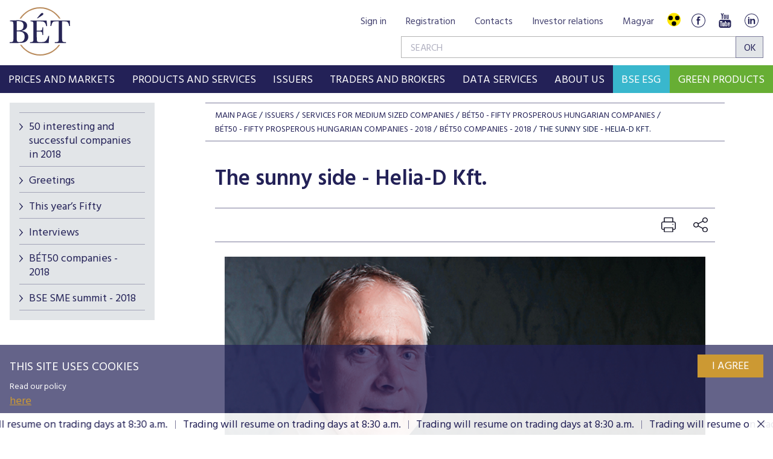

--- FILE ---
content_type: text/html;charset=UTF-8
request_url: https://bse.hu/Issuers/bet50/bet50-2018/bet50-companies-2018/helia-d-kft.---the-sunny-side/$rppid0x118070x12_implicitModel/true
body_size: 31275
content:
<!DOCTYPE html>
<html class="loading" lang="en">
    <head>
        <meta charset="utf-8"/>
        <meta http-equiv="X-UA-Compatible" content="IE=edge"/>
        <meta name="viewport" content="width=device-width, initial-scale=1"/>
        <meta name="portal" content="BETB3"/>

        <meta name="context-path" content="/" />

        <link rel="shortcut icon" type="image/x-icon" href="/assets/site-default/modules_site/site/images/favicon.png">
        <link rel="icon" type="image/png" href="/assets/site-default/modules_site/site/images/favicon.png">


        <meta property="og:title" content="The sunny side - Helia-D Kft." />
        <meta property="og:site_name" content="Bet site" />
        <meta property="og:url" content="https://bse.hu/Issuers/bet50/bet50-2018/bet50-companies-2018/helia-d-kft.---the-sunny-side" />
        <meta property="og:type" content="article" />
        
        <meta property="og:image" content="https://bse.hu/pimg/imageFile?path=/site/Kepek/logok/BET-logo-RGB-270x520px.png" />

        
            
                <meta property="og:description" content="  Péter Budaházy, owner-managing director   Szigethalom is the hometown of the widely known Hungarian cosmetics product range: Helia-D. Their characteristic black design and special active ingredient – sunflower stalk extract – have conquered the whole world. Péter Budaházy, an investor, purchased this legendary face cream brand in 2004, making it into a 21st century brand, while preserving its traditions." />
            
            

            
        
        
        
        <meta name="description" content=" Péter Budaházy, owner-managing director   Szigethalom is the hometown of the widely known Hungarian cosmetics product range: Helia-D. Their characteristic black design and special active ingredient – sunflower stalk extract – have conquered the whole world. Péter Budaházy, an investor, purchased this legendary face cream brand in 2004, making it into a 21st century brand, while preserving its traditions." />
        

        <meta name="_csrf" content="53a6dfc7-b032-4ea2-8108-3afcfc2fdaeb"/> <meta name="_csrf_header" content="X-SECURITY"/>

        
        
        <script type="text/plain" data-name="portal:loaderConfiguration">{"baseURL":"/assets/","paths":{"@ponte/dialog":"default/modules_vendor/@ponte/dialog","@ponte/dialog-aurelia":"default/modules_vendor/@ponte/dialog-aurelia","alertify":"default/modules_vendor/alertify","aurelia-binding":"default/modules_vendor/aurelia-binding","aurelia-bootstrapper":"default/modules_vendor/aurelia-bootstrapper","aurelia-dependency-injection":"default/modules_vendor/aurelia-dependency-injection","aurelia-dialog":"default/modules_vendor/aurelia-dialog","aurelia-event-aggregator":"default/modules_vendor/aurelia-event-aggregator","aurelia-fetch-client":"default/modules_vendor/aurelia-fetch-client","aurelia-framework":"default/modules_vendor/aurelia-framework","aurelia-history":"default/modules_vendor/aurelia-history","aurelia-history-browser":"default/modules_vendor/aurelia-history-browser","aurelia-loader":"default/modules_vendor/aurelia-loader","aurelia-loader-default":"default/modules_vendor/aurelia-loader-default","aurelia-logging":"default/modules_vendor/aurelia-logging","aurelia-logging-console":"default/modules_vendor/aurelia-logging-console","aurelia-metadata":"default/modules_vendor/aurelia-metadata","aurelia-pal":"default/modules_vendor/aurelia-pal","aurelia-pal-browser":"default/modules_vendor/aurelia-pal-browser","aurelia-path":"default/modules_vendor/aurelia-path","aurelia-polyfills":"default/modules_vendor/aurelia-polyfills","aurelia-route-recognizer":"default/modules_vendor/aurelia-route-recognizer","aurelia-router":"default/modules_vendor/aurelia-router","aurelia-task-queue":"default/modules_vendor/aurelia-task-queue","aurelia-templating":"default/modules_vendor/aurelia-templating","aurelia-templating-binding":"default/modules_vendor/aurelia-templating-binding","aurelia-templating-resources":"default/modules_vendor/aurelia-templating-resources","aurelia-templating-router":"default/modules_vendor/aurelia-templating-router","autorefresh":"site-default/modules_site/autorefresh","bet":"site-default/modules_site/bet","bet-analytics":"site.en/modules_site/bet-analytics","bet-chart":"site-default/modules_site/bet-chart","bet-company-profile":"site-default/modules_site/bet-company-profile","bet-data-download":"default/modules_site/bet-data-download","bet-datatables":"site-default/modules_site/bet-datatables","bet-form-portal":"default/modules_site/bet-form-portal","bet-ft":"default/modules_site/bet-ft","bet-kibinfo":"default/modules_site/bet-kibinfo","bet-legek":"site-default/modules_site/bet-legek","bet-marketnow":"default/modules_site/bet-marketnow","bet-marketnow-corporatebonds":"default/modules_site/bet-marketnow-corporatebonds","bet-marketnow-mortgage":"default/modules_site/bet-marketnow-mortgage","bet-newkib-list":"site-default/modules_site/bet-newkib-list","bet-product-download":"default/modules_site/bet-product-download","bet-ticker":"site-default/modules_site/bet-ticker","bet-traderlist":"site-default/modules_site/bet-traderlist","bux-index":"site-default/modules_site/bux-index","cetopntr-index":"site-default/modules_site/cetopntr-index","chart.js":"default/modules_vendor/chart.js","chartjs-plugin-datalabels":"default/modules_vendor/chartjs-plugin-datalabels","chartjs-plugin-stacked100":"default/modules_vendor/chartjs-plugin-stacked100","configurableLogin":"default/modules_site/configurableLogin","css":"default/modules_vendor/css","dateTimePicker":"default/modules_vendor/dateTimePicker","defaultLogin":"default/modules_site/defaultLogin","derivative-instrument":"default/modules_site/derivative-instrument","dokk-core-form":"default/modules_site/dokk-core-form","dokk-datepicker":"default/modules_site/dokk-datepicker","dokk-features-portal-webform-manager":"default/modules_site/dokk-features-portal-webform-manager","dokk-observable":"default/modules_site/dokk-observable","dokk-react-form":"default/modules_site/dokk-react-form","external-auth-manager":"default/modules_site/external-auth-manager","fancybox":"default/modules_vendor/fancybox","fetch":"default/modules_vendor/fetch","forgotPassword":"default/modules_site/forgotPassword","form-portal":"default/modules_site/form-portal","google-maps":"default/modules_vendor/google-maps","google-maps-react":"default/modules_vendor/google-maps-react","highstock":"default/modules_site/highstock","imageGallery":"default/modules_site/imageGallery","imask":"default/modules_vendor/imask","irlist":"default/modules_site/irlist","jquery":"default/modules_vendor/jquery","jsfile-uploader2":"default/modules_site/jsfile-uploader2","ladda":"default/modules_site/ladda","moment":"site-default/modules_vendor/moment","moment-timezone":"site-default/modules_vendor/moment-timezone","numeral":"default/modules_vendor/numeral","pdfViewer":"default/modules_site/pdfViewer","portal":"default/modules_site/portal","portal-aurelia":"default/modules_site/portal-aurelia","portal-datepicker":"default/modules_site/portal-datepicker","portal-dialog":"default/modules_site/portal-dialog","portal-select":"default/modules_site/portal-select","quill":"default/modules_vendor/quill","react":"default/modules_vendor/react","react-datepicker":"default/modules_vendor/react-datepicker","react-dom":"default/modules_vendor/react-dom","react-select":"default/modules_vendor/react-select","registrableCalendarEvent":"site-default/modules_site/registrableCalendarEvent","select2":"default/modules_vendor/select2","site":"site-default/modules_site/site","site-en":"site.en/modules_site/site-en","site-hu":"site/modules_site/site-hu","slick":"default/modules_vendor/slick","slickCarousel":"default/modules_site/slickCarousel","solr":"site-default/modules_site/solr","text":"default/modules_vendor/text","tinymce":"default/modules_site/tinymce","token-processors":"default/modules_site/token-processors","tslib":"default/modules_vendor/tslib","tui-chart":"default/modules_vendor/tui-chart","two-js":"default/modules_vendor/two-js","videowall":"default/modules_site/videowall"},"packages":{"@ponte/dialog":{"main":"index.js","meta":{"*.js":{"format":"register","build":true},"*.css":{"loader":"css","format":"global"},"*.scss":{"loader":"css","format":"global"}}},"@ponte/dialog-aurelia":{"main":"index.js","meta":{"*.js":{"format":"register","build":true},"*.css":{"loader":"css","format":"global"},"*.scss":{"loader":"css","format":"global"}}},"alertify":{"main":"alertify.min.js","defaultExtension":"js","meta":{"*.js":{"format":"register","exports":"alertify","minify":true,"build":true},"*.css":{"loader":"css","format":"global"},"*.scss":{"loader":"css","format":"global"}}},"aurelia-binding":{"main":"aurelia-binding.js","defaultExtension":"js","meta":{"*.js":{"format":"register","minify":true,"build":true},"*.css":{"loader":"css","format":"global"},"*.scss":{"loader":"css","format":"global"}}},"aurelia-bootstrapper":{"main":"aurelia-bootstrapper","defaultExtension":"js","meta":{"*.js":{"format":"register","minify":true,"build":true},"*.css":{"loader":"css","format":"global"},"*.scss":{"loader":"css","format":"global"}}},"aurelia-dependency-injection":{"main":"aurelia-dependency-injection","defaultExtension":"js","meta":{"*.js":{"format":"register","minify":true,"build":true},"*.css":{"loader":"css","format":"global"},"*.scss":{"loader":"css","format":"global"}}},"aurelia-dialog":{"main":"aurelia-dialog","defaultExtension":"js","meta":{"*.js":{"format":"register","minify":true,"build":true},"*.css":{"loader":"css","format":"global"},"*.scss":{"loader":"css","format":"global"}}},"aurelia-event-aggregator":{"main":"aurelia-event-aggregator","defaultExtension":"js","meta":{"*.js":{"format":"register","minify":true,"build":true},"*.css":{"loader":"css","format":"global"},"*.scss":{"loader":"css","format":"global"}}},"aurelia-fetch-client":{"main":"aurelia-fetch-client.js","defaultExtension":"js","meta":{"*.js":{"format":"register","minify":true,"build":true},"*.css":{"loader":"css","format":"global"},"*.scss":{"loader":"css","format":"global"}}},"aurelia-framework":{"main":"aurelia-framework","defaultExtension":"js","meta":{"*.js":{"format":"register","minify":true,"build":true},"*.css":{"loader":"css","format":"global"},"*.scss":{"loader":"css","format":"global"}}},"aurelia-history":{"main":"aurelia-history","defaultExtension":"js","meta":{"*.js":{"format":"register","minify":true,"build":true},"*.css":{"loader":"css","format":"global"},"*.scss":{"loader":"css","format":"global"}}},"aurelia-history-browser":{"main":"aurelia-history-browser","defaultExtension":"js","meta":{"*.js":{"format":"register","minify":true,"build":true},"*.css":{"loader":"css","format":"global"},"*.scss":{"loader":"css","format":"global"}}},"aurelia-loader":{"main":"aurelia-loader","defaultExtension":"js","meta":{"*.js":{"format":"register","minify":true,"build":true},"*.css":{"loader":"css","format":"global"},"*.scss":{"loader":"css","format":"global"}}},"aurelia-loader-default":{"main":"aurelia-loader-default","defaultExtension":"js","meta":{"*.js":{"format":"register","minify":true,"build":true},"*.css":{"loader":"css","format":"global"},"*.scss":{"loader":"css","format":"global"}}},"aurelia-logging":{"main":"aurelia-logging","defaultExtension":"js","meta":{"*.js":{"format":"register","minify":true,"build":true},"*.css":{"loader":"css","format":"global"},"*.scss":{"loader":"css","format":"global"}}},"aurelia-logging-console":{"main":"aurelia-logging-console","defaultExtension":"js","meta":{"*.js":{"format":"register","minify":true,"build":true},"*.css":{"loader":"css","format":"global"},"*.scss":{"loader":"css","format":"global"}}},"aurelia-metadata":{"main":"aurelia-metadata","defaultExtension":"js","meta":{"*.js":{"format":"register","minify":true,"build":true},"*.css":{"loader":"css","format":"global"},"*.scss":{"loader":"css","format":"global"}}},"aurelia-pal":{"main":"aurelia-pal","defaultExtension":"js","meta":{"*.js":{"format":"register","minify":true,"build":true},"*.css":{"loader":"css","format":"global"},"*.scss":{"loader":"css","format":"global"}}},"aurelia-pal-browser":{"main":"aurelia-pal-browser","defaultExtension":"js","meta":{"*.js":{"format":"register","minify":true,"build":true},"*.css":{"loader":"css","format":"global"},"*.scss":{"loader":"css","format":"global"}}},"aurelia-path":{"main":"aurelia-path","defaultExtension":"js","meta":{"*.js":{"format":"register","minify":true,"build":true},"*.css":{"loader":"css","format":"global"},"*.scss":{"loader":"css","format":"global"}}},"aurelia-polyfills":{"main":"aurelia-polyfills","defaultExtension":"js","meta":{"*.js":{"format":"register","minify":true,"build":true},"*.css":{"loader":"css","format":"global"},"*.scss":{"loader":"css","format":"global"}}},"aurelia-route-recognizer":{"main":"aurelia-route-recognizer","defaultExtension":"js","meta":{"*.js":{"format":"register","minify":true,"build":true},"*.css":{"loader":"css","format":"global"},"*.scss":{"loader":"css","format":"global"}}},"aurelia-router":{"main":"aurelia-router","defaultExtension":"js","meta":{"*.js":{"format":"register","minify":true,"build":true},"*.css":{"loader":"css","format":"global"},"*.scss":{"loader":"css","format":"global"}}},"aurelia-task-queue":{"main":"aurelia-task-queue","defaultExtension":"js","meta":{"*.js":{"format":"register","minify":true,"build":true},"*.css":{"loader":"css","format":"global"},"*.scss":{"loader":"css","format":"global"}}},"aurelia-templating":{"main":"aurelia-templating","defaultExtension":"js","meta":{"*.js":{"format":"register","minify":true,"build":true},"*.css":{"loader":"css","format":"global"},"*.scss":{"loader":"css","format":"global"}}},"aurelia-templating-binding":{"main":"aurelia-templating-binding","defaultExtension":"js","meta":{"*.js":{"format":"register","minify":true,"build":true},"*.css":{"loader":"css","format":"global"},"*.scss":{"loader":"css","format":"global"}}},"aurelia-templating-resources":{"main":"aurelia-templating-resources","defaultExtension":"js","meta":{"*.js":{"format":"register","minify":true,"build":true},"*.css":{"loader":"css","format":"global"},"*.scss":{"loader":"css","format":"global"}}},"aurelia-templating-router":{"main":"aurelia-templating-router","defaultExtension":"js","meta":{"*.js":{"format":"register","minify":true,"build":true},"*.css":{"loader":"css","format":"global"},"*.scss":{"loader":"css","format":"global"}}},"autorefresh":{"main":"refresh.js","meta":{"*.js":{"build":true,"format":"register"},"*.css":{"loader":"css","format":"global"},"*.scss":{"loader":"css","format":"global"}}},"bet":{"main":"bet.js","defaultExtension":"js","meta":{"*.js":{"minify":true,"build":true,"format":"register"},"*.css":{"loader":"css","format":"global"},"*.scss":{"loader":"css","format":"global"}}},"bet-analytics":{"defaultExtension":"js","meta":{"*.css":{"loader":"css","format":"global"},"*.scss":{"loader":"css","format":"global"}}},"bet-chart":{"main":"chart-handler.js","defaultExtension":"js","meta":{"*.js":{"minify":true,"build":true,"format":"register"},"*.css":{"loader":"css","format":"global"},"*.scss":{"loader":"css","format":"global"}}},"bet-company-profile":{"main":"company-profile.js","defaultExtension":"js","meta":{"*.js":{"minify":true,"build":true,"format":"register"},"*.css":{"loader":"css","format":"global"},"*.scss":{"loader":"css","format":"global"}}},"bet-data-download":{"main":"data-download.js","defaultExtension":"js","meta":{"*.js":{"minify":true,"build":true,"format":"register"},"*.css":{"loader":"css","format":"global"},"*.scss":{"loader":"css","format":"global"}}},"bet-datatables":{"main":"datatables-manager.js","defaultExtension":"js","meta":{"datatables-manager.js":{"minify":true,"build":true,"format":"register"},"datatables.min.js":{"format":"register","exports":"jQuery","minify":true,"deps":["jquery"],"build":true},"*.js":{"minify":true,"build":true,"format":"register"},"*.css":{"loader":"css","format":"global"},"*.scss":{"loader":"css","format":"global"}}},"bet-form-portal":{"main":"dist/bet-form-portal.js","defaultExtension":"js","meta":{"dist/*.js":{"format":"register","build":true},"*.css":{"loader":"css","format":"global"},"*.scss":{"loader":"css","format":"global"}}},"bet-ft":{"main":"bet-ft.js","defaultExtension":"js","meta":{"*.js":{"minify":true,"build":true,"format":"register"},"*.css":{"loader":"css","format":"global"},"*.scss":{"loader":"css","format":"global"}}},"bet-kibinfo":{"main":"bet-kibinfo.js","defaultExtension":"js","meta":{"*.js":{"minify":true,"build":true,"format":"register"},"*.css":{"loader":"css","format":"global"},"*.scss":{"loader":"css","format":"global"}}},"bet-legek":{"main":"legek.js","defaultExtension":"js","meta":{"*.js":{"minify":true,"build":true,"format":"register"},"*.css":{"loader":"css","format":"global"},"*.scss":{"loader":"css","format":"global"}}},"bet-marketnow":{"main":"market-now.js","defaultExtension":"js","meta":{"*.js":{"minify":true,"build":true,"format":"register"},"*.css":{"loader":"css","format":"global"},"*.scss":{"loader":"css","format":"global"}}},"bet-marketnow-corporatebonds":{"main":"market-now-corporatebonds.js","defaultExtension":"js","meta":{"*.js":{"minify":true,"build":true,"format":"register"},"*.css":{"loader":"css","format":"global"},"*.scss":{"loader":"css","format":"global"}}},"bet-marketnow-mortgage":{"main":"market-now-mortgage.js","defaultExtension":"js","meta":{"*.js":{"minify":true,"build":true,"format":"register"},"*.css":{"loader":"css","format":"global"},"*.scss":{"loader":"css","format":"global"}}},"bet-newkib-list":{"main":"newkib-list.js","defaultExtension":"js","meta":{"*.js":{"minify":true,"build":true,"format":"register"},"*.css":{"loader":"css","format":"global"},"*.scss":{"loader":"css","format":"global"}}},"bet-product-download":{"main":"bet-product-download.js","defaultExtension":"js","meta":{"*.js":{"minify":true,"build":true,"format":"register"},"*.css":{"loader":"css","format":"global"},"*.scss":{"loader":"css","format":"global"}}},"bet-ticker":{"main":"ticker.js","defaultExtension":"js","meta":{"*.js":{"minify":true,"build":true,"format":"register"},"*.css":{"loader":"css","format":"global"},"*.scss":{"loader":"css","format":"global"}}},"bet-traderlist":{"main":"bet-traderlist.js","defaultExtension":"js","meta":{"*.js":{"minify":true,"build":true,"format":"register"},"*.css":{"loader":"css","format":"global"},"*.scss":{"loader":"css","format":"global"}}},"bux-index":{"main":"index.js","defaultExtension":"js","meta":{"*.js":{"minify":true,"build":true,"format":"register"},"*.css":{"loader":"css","format":"global"},"*.scss":{"loader":"css","format":"global"}}},"cetopntr-index":{"main":"index.js","defaultExtension":"js","meta":{"*.js":{"minify":true,"build":true,"format":"register"},"*.css":{"loader":"css","format":"global"},"*.scss":{"loader":"css","format":"global"}}},"chart.js":{"main":"Chart.js","meta":{"Chart.js":{"format":"register","minify":true,"build":true},"*.css":{"loader":"css","format":"global"},"*.scss":{"loader":"css","format":"global"}}},"chartjs-plugin-datalabels":{"main":"chartjs-plugin-datalabels.js","meta":{"chartjs-plugin-datalabels.js":{"format":"register","minify":true,"build":true},"*.css":{"loader":"css","format":"global"},"*.scss":{"loader":"css","format":"global"}}},"chartjs-plugin-stacked100":{"main":"index.js","meta":{"index.js":{"minify":true,"build":true,"format":"register"},"*.css":{"loader":"css","format":"global"},"*.scss":{"loader":"css","format":"global"}}},"configurableLogin":{"main":"login.js","defaultExtension":"js","meta":{"*.js":{"minify":true,"build":true,"format":"register"},"*.scss":{"loader":"css","format":"global"},"*.css":{"loader":"css","format":"global"}}},"css":{"main":"css.js","meta":{"*.js":{"build":true,"format":"register"},"*.css":{"loader":"css","format":"global"},"*.scss":{"loader":"css","format":"global"}}},"dateTimePicker":{"main":"DateTimePicker.js","defaultExtension":"js","meta":{"*.js":{"format":"register","exports":"jQuery","deps":["jquery/jquery-ui-1.12.1"],"minify":true,"build":true},"*.css":{"loader":"css","format":"global"},"*.scss":{"loader":"css","format":"global"}}},"defaultLogin":{"main":"login.js","defaultExtension":"js","meta":{"*.js":{"minify":true,"build":true,"format":"register"},"*.scss":{"loader":"css","format":"global"},"*.css":{"loader":"css","format":"global"}}},"derivative-instrument":{"main":"derivative-instrument.js","defaultExtension":"js","meta":{"*.js":{"minify":true,"build":true,"format":"register"},"*.css":{"loader":"css","format":"global"},"*.scss":{"loader":"css","format":"global"}}},"dokk-core-form":{"main":"dist/index.js","defaultExtension":"js","meta":{"dist/*.js":{"format":"register","minify":true,"build":true},"*.css":{"loader":"css","format":"global"},"*.scss":{"loader":"css","format":"global"}}},"dokk-datepicker":{"main":"dist/index.js","defaultExtension":"js","meta":{"*.js":{"format":"register","build":true},"*.css":{"loader":"css","format":"global"},"*.scss":{"loader":"css","format":"global"}}},"dokk-features-portal-webform-manager":{"main":"dist/webform-manager.js","defaultExtension":"js","meta":{"dist/*.js":{"format":"register","build":true},"*.css":{"loader":"css","format":"global"},"*.scss":{"loader":"css","format":"global"}}},"dokk-observable":{"main":"dist/index.js","defaultExtension":"js","meta":{"dist/*.js":{"format":"register","minify":true,"build":true},"*.css":{"loader":"css","format":"global"},"*.scss":{"loader":"css","format":"global"}}},"dokk-react-form":{"main":"useForm.js","defaultExtension":"js","meta":{"*.js":{"build":true,"format":"register"},"*.css":{"loader":"css","format":"global"},"*.scss":{"loader":"css","format":"global"}}},"external-auth-manager":{"main":"external-auth-manager.js","defaultExtension":"js","meta":{"*.js":{"minify":true,"build":true,"format":"register"},"*.css":{"loader":"css","format":"global"},"*.scss":{"loader":"css","format":"global"}}},"fancybox":{"main":"jquery.fancybox-3.5.7.min.js","defaultExtension":"js","meta":{"*.js":{"format":"register","exports":"jQuery","deps":["jquery","./jquery.fancybox-3.5.7.min.css"],"minify":true,"build":true},"*.css":{"loader":"css","format":"global"},"*.scss":{"loader":"css","format":"global"}}},"fetch":{"main":"fetch.2.0.3.min.js","defaultExtension":"js","meta":{"*.js":{"format":"register","exports":"jQuery","build":true},"*.css":{"loader":"css","format":"global"},"*.scss":{"loader":"css","format":"global"}}},"forgotPassword":{"main":"forgotPasswordChanger.js","defaultExtension":"js","meta":{"forgotPasswordChanger.js":{"build":true,"format":"register"},"*.css":{"loader":"css","format":"global"},"*.scss":{"loader":"css","format":"global"}}},"form-portal":{"main":"dist/form-portal.js","defaultExtension":"js","meta":{"dist/*.js":{"format":"register","minify":true,"build":true},"*.css":{"loader":"css","format":"global"},"*.scss":{"loader":"css","format":"global"}}},"google-maps":{"main":"google-maps.js","defaultExtension":"js","meta":{"*.js":{"minify":true,"build":true,"format":"register"},"*.css":{"loader":"css","format":"global"},"*.scss":{"loader":"css","format":"global"}}},"google-maps-react":{"main":"google_maps_api.jsx","defaultExtension":"jsx","meta":{"*.jsx":{"minify":true,"build":true,"format":"register"},"*.css":{"loader":"css","format":"global"},"*.scss":{"loader":"css","format":"global"}}},"highstock":{"main":"index.js","defaultExtension":"js","meta":{"highstock.js":{"format":"register","minify":true,"build":true},"*.js":{"minify":true,"build":true,"format":"register"},"*.css":{"loader":"css","format":"global"},"*.scss":{"loader":"css","format":"global"}}},"imageGallery":{"main":"image-gallery.js","defaultExtension":"js","meta":{"image-gallery.js":{"deps":["./image-gallery.css"],"build":true,"format":"register"},"image-gallery.css":{"loader":"css","format":"global"},"*.css":{"loader":"css","format":"global"},"*.scss":{"loader":"css","format":"global"}}},"imask":{"main":"imask.min.js","meta":{"*.js":{"format":"register","minify":true,"build":true},"*.css":{"loader":"css","format":"global"},"*.scss":{"loader":"css","format":"global"}}},"irlist":{"main":"irlist.js","defaultExtension":"js","meta":{"*.js":{"build":true,"format":"register"},"*.css":{"loader":"css","format":"global"},"*.scss":{"loader":"css","format":"global"}}},"jquery":{"main":"index.js","defaultExtension":"js","meta":{"index.js":{"format":"register","minify":true,"build":true},"jquery-3.7.1.min.js":{"format":"register","exports":"jQuery","minify":true,"deps":[],"build":true},"jquery-ui-1.13.2/*.js":{"format":"register","exports":"jQuery","minify":true,"deps":["../jquery-3.7.1.min.js"],"build":true},"jquery-ui-1.13.2/*.css":{"loader":"css","format":"global"},"*.css":{"loader":"css","format":"global"},"*.scss":{"loader":"css","format":"global"}}},"jsfile-uploader2":{"main":"dist/index.js","defaultExtension":"js","meta":{"*.js":{"format":"register","build":true},"*.css":{"loader":"css","format":"global"},"*.scss":{"loader":"css","format":"global"}}},"ladda":{"main":"index.js","defaultExtension":"js","meta":{"ladda.min.js":{"format":"register","minify":true,"build":true},"spin.min.js":{"format":"register","minify":true,"build":true},"*.js":{"minify":true,"build":true,"format":"register"},"*.css":{"loader":"css","format":"global"},"*.scss":{"loader":"css","format":"global"}}},"moment":{"main":"moment-main.js","defaultExtension":"js","meta":{"*.js":{"format":"register","minify":true,"build":true},"*.css":{"loader":"css","format":"global"},"*.scss":{"loader":"css","format":"global"}}},"moment-timezone":{"main":"moment-timezone-with-data.js","meta":{"*.js":{"format":"register","build":true},"*.css":{"loader":"css","format":"global"},"*.scss":{"loader":"css","format":"global"}}},"numeral":{"main":"index.js","defaultExtension":"js","meta":{"index.js":{"minify":true,"build":true,"format":"register"},"locales.js":{"format":"register","deps":["./numeral"],"minify":true,"build":true},"numeral.js":{"format":"register","minify":true,"build":true},"*.css":{"loader":"css","format":"global"},"*.scss":{"loader":"css","format":"global"}}},"pdfViewer":{"main":"pdf-pager.jsx","defaultExtension":"js","meta":{"pdf-viewer.js":{"deps":[],"build":true,"format":"register"},"*.jsx":{"deps":[],"build":true,"format":"register"},"*.scss":{"loader":"css","format":"global"},"*.css":{"loader":"css","format":"global"}}},"portal":{"main":"dist/portal.js","defaultExtension":"js","meta":{"dist/*.js":{"format":"register","build":true},"*.css":{"loader":"css","format":"global"},"*.scss":{"loader":"css","format":"global"}}},"portal-aurelia":{"main":"dist/main.js","defaultExtension":"js","meta":{"*.js":{"format":"register","build":true},"*.css":{"loader":"css","format":"global"},"*.scss":{"loader":"css","format":"global"}}},"portal-datepicker":{"main":"index.jsx","defaultExtension":"jsx","meta":{"*.js":{"build":true,"format":"register"},"*.jsx":{"build":true,"format":"register"},"*.scss":{"loader":"css","format":"global"},"*.css":{"loader":"css","format":"global"}}},"portal-dialog":{"main":"src/portal-dialog.js","defaultExtension":"js","meta":{"*.js":{"format":"register","build":true},"*.css":{"loader":"css","format":"global"},"*.scss":{"loader":"css","format":"global"}}},"portal-select":{"main":"index.jsx","defaultExtension":"jsx","meta":{"*.jsx":{"build":true,"format":"register"},"*.css":{"loader":"css","format":"global"},"*.scss":{"loader":"css","format":"global"}}},"quill":{"main":"quill.min.js","defaultExtension":"js","meta":{"*.js":{"format":"register","exports":"Quill","deps":["./quill.snow.css"],"build":true},"*.css":{"loader":"css","format":"global"},"*.scss":{"loader":"css","format":"global"}}},"react":{"main":"react.min.js","defaultExtension":"js","meta":{"react.min.js":{"format":"amd","deps":[]},"*.css":{"loader":"css","format":"global"},"*.scss":{"loader":"css","format":"global"}}},"react-datepicker":{"main":"dist/react-datepicker.js","defaultExtension":"js","meta":{"react-datepicker.js":{"format":"amd"},"*.css":{"loader":"css","format":"global"},"*.scss":{"loader":"css","format":"global"}}},"react-dom":{"main":"react-dom.min.js","defaultExtension":"js","meta":{"react-dom.min.js":{"format":"amd","deps":["react"]},"*.css":{"loader":"css","format":"global"},"*.scss":{"loader":"css","format":"global"}}},"react-select":{"main":"index-prod.umd.js","defaultExtension":"js","meta":{"index-prod.umd.js":{"format":"amd","deps":[]},"*.css":{"loader":"css","format":"global"},"*.scss":{"loader":"css","format":"global"}}},"registrableCalendarEvent":{"main":"registrable-calendar-event.js","defaultExtension":"js","meta":{"registrable-calendar-event.js":{"deps":["jquery"],"build":true,"format":"register"},"*.css":{"loader":"css","format":"global"},"*.scss":{"loader":"css","format":"global"}}},"select2":{"main":"index.js","meta":{"select2.min.js":{"format":"register","minify":true,"build":true},"index.js":{"minify":true,"build":true,"format":"register"},"*.css":{"loader":"css","format":"global"},"*.scss":{"loader":"css","format":"global"}}},"site":{"main":"site.js","defaultExtension":"js","meta":{"*.js":{"minify":true,"build":true,"format":"register"},"*.css":{"loader":"css","format":"global"},"*.scss":{"loader":"css","format":"global"}}},"site-en":{"main":"styles/bet-style-en.css","defaultExtension":"js","meta":{"*.js":{"minify":true,"build":true,"format":"register"},"*.css":{"loader":"css","format":"global"},"*.scss":{"loader":"css","format":"global"}}},"site-hu":{"main":"styles/bet-style.css","defaultExtension":"js","meta":{"*.js":{"minify":true,"build":true,"format":"register"},"*.css":{"loader":"css","format":"global"},"*.scss":{"loader":"css","format":"global"}}},"slick":{"main":"slick.min.js","defaultExtension":"js","meta":{"slick.min.js":{"format":"register","export":"jQuery","minify":true,"deps":["jquery","./slick.scss","./slick-theme.scss"],"build":true},"*.scss":{"loader":"css","format":"global"},"*.css":{"loader":"css","format":"global"}}},"slickCarousel":{"main":"carousel.js","defaultExtension":"js","meta":{"carousel.js":{"build":true,"format":"register"},"responsiveConfigPlugin.js":{"build":true,"format":"register"},"simpleConfigPlugin.js":{"build":true,"format":"register"},"*.css":{"loader":"css","format":"global"},"*.scss":{"loader":"css","format":"global"}}},"solr":{"defaultExtension":"js","meta":{"solr_result.js":{"build":true,"format":"register"},"testPlugin.js":{"build":true,"format":"register"},"solr_search.js":{"build":true,"format":"register"},"typeahead.bundle.min.js":{"format":"register","exports":"jQuery","build":true},"*.css":{"loader":"css","format":"global"},"*.scss":{"loader":"css","format":"global"}}},"text":{"main":"text.js","meta":{"*.js":{"format":"register","minify":true,"build":true},"*.css":{"loader":"css","format":"global"},"*.scss":{"loader":"css","format":"global"}}},"tinymce":{"main":"dist/index.js","defaultExtension":"js","meta":{"*.js":{"format":"register","build":true},"*.css":{"loader":"css","format":"global"},"*.scss":{"loader":"css","format":"global"}}},"token-processors":{"defaultExtension":"js","meta":{"*.js":{"build":true,"format":"register"},"*.css":{"loader":"css","format":"global"},"*.scss":{"loader":"css","format":"global"}}},"tslib":{"main":"tslib.js","meta":{"*.js":{"format":"register","build":true},"*.css":{"loader":"css","format":"global"},"*.scss":{"loader":"css","format":"global"}}},"tui-chart":{"main":"index.js","defaultExtension":"js","meta":{"*.js":{"format":"amd","deps":[]},"*.css":{"loader":"css","format":"global"},"*.scss":{"loader":"css","format":"global"}}},"two-js":{"main":"two.min.js","defaultExtension":"js","meta":{"*.js":{"minify":true,"build":true,"format":"register"},"*.css":{"loader":"css","format":"global"},"*.scss":{"loader":"css","format":"global"}}},"videowall":{"main":"videowall.js","defaultExtension":"js","meta":{"*.js":{"minify":true,"build":true,"format":"register"},"*.css":{"loader":"css","format":"global"},"*.scss":{"loader":"css","format":"global"}}}},"bundles":{"default/modules_vendor/aurelia-binding/aurelia-binding.bundle.js":["aurelia-binding/aurelia-binding.js","aurelia-binding/index.js"],"default/modules_vendor/aurelia-bootstrapper/aurelia-bootstrapper.bundle.js":["aurelia-bootstrapper/index.js","aurelia-bootstrapper/aurelia-bootstrapper.js"],"default/modules_vendor/aurelia-dependency-injection/aurelia-dependency-injection.bundle.js":["aurelia-dependency-injection/index.js","aurelia-dependency-injection/aurelia-dependency-injection.js"],"default/modules_vendor/aurelia-dialog/aurelia-dialog.bundle.js":["aurelia-dialog/aurelia-dialog.js","aurelia-dialog/dialog-result.js","aurelia-dialog/ux-dialog.js","aurelia-dialog/interfaces.js","aurelia-dialog/dialog-controller.js","aurelia-dialog/dialog-close-error.js","aurelia-dialog/dialog-configuration.js","aurelia-dialog/ux-dialog-body.js","aurelia-dialog/attach-focus.js","aurelia-dialog/dialog-settings.js","aurelia-dialog/ux-dialog-footer.js","aurelia-dialog/dialog-service.js","aurelia-dialog/renderer.js","aurelia-dialog/dialog-renderer.js","aurelia-dialog/lifecycle.js","aurelia-dialog/dialog-cancel-error.js","aurelia-dialog/ux-dialog-header.js"],"default/modules_vendor/aurelia-event-aggregator/aurelia-event-aggregator.bundle.js":["aurelia-event-aggregator/index.js","aurelia-event-aggregator/aurelia-event-aggregator.js"],"default/modules_vendor/aurelia-fetch-client/aurelia-fetch-client.bundle.js":["aurelia-fetch-client/index.js","aurelia-fetch-client/aurelia-fetch-client.js"],"default/modules_vendor/aurelia-framework/aurelia-framework.bundle.js":["aurelia-framework/aurelia-framework.js","aurelia-framework/index.js"],"default/modules_vendor/aurelia-history/aurelia-history.bundle.js":["aurelia-history/aurelia-history.js","aurelia-history/index.js"],"default/modules_vendor/aurelia-history-browser/aurelia-history-browser.bundle.js":["aurelia-history-browser/aurelia-history-browser.js","aurelia-history-browser/index.js"],"default/modules_vendor/aurelia-loader/aurelia-loader.bundle.js":["aurelia-loader/index.js","aurelia-loader/aurelia-loader.js"],"default/modules_vendor/aurelia-loader-default/aurelia-loader-default.bundle.js":["aurelia-loader-default/index.js","aurelia-loader-default/aurelia-loader-default.js"],"default/modules_vendor/aurelia-logging/aurelia-logging.bundle.js":["aurelia-logging/index.js","aurelia-logging/aurelia-logging.js"],"default/modules_vendor/aurelia-logging-console/aurelia-logging-console.bundle.js":["aurelia-logging-console/index.js","aurelia-logging-console/aurelia-logging-console.js"],"default/modules_vendor/aurelia-metadata/aurelia-metadata.bundle.js":["aurelia-metadata/index.js","aurelia-metadata/aurelia-metadata.js"],"default/modules_vendor/aurelia-pal/aurelia-pal.bundle.js":["aurelia-pal/aurelia-pal.js","aurelia-pal/index.js"],"default/modules_vendor/aurelia-pal-browser/aurelia-pal-browser.bundle.js":["aurelia-pal-browser/index.js","aurelia-pal-browser/aurelia-pal-browser.js"],"default/modules_vendor/aurelia-path/aurelia-path.bundle.js":["aurelia-path/index.js","aurelia-path/aurelia-path.js"],"default/modules_vendor/aurelia-polyfills/aurelia-polyfills.bundle.js":["aurelia-polyfills/aurelia-polyfills.js","aurelia-polyfills/index.js"],"default/modules_vendor/aurelia-route-recognizer/aurelia-route-recognizer.bundle.js":["aurelia-route-recognizer/aurelia-route-recognizer.js","aurelia-route-recognizer/index.js"],"default/modules_vendor/aurelia-router/aurelia-router.bundle.js":["aurelia-router/aurelia-router.js","aurelia-router/index.js"],"default/modules_vendor/aurelia-task-queue/aurelia-task-queue.bundle.js":["aurelia-task-queue/aurelia-task-queue.js","aurelia-task-queue/index.js"],"default/modules_vendor/aurelia-templating/aurelia-templating.bundle.js":["aurelia-templating/aurelia-templating.js","aurelia-templating/index.js"],"default/modules_vendor/aurelia-templating-binding/aurelia-templating-binding.bundle.js":["aurelia-templating-binding/aurelia-templating-binding.js","aurelia-templating-binding/index.js"],"default/modules_vendor/aurelia-templating-resources/aurelia-templating-resources.bundle.js":["aurelia-templating-resources/null-repeat-strategy.js","aurelia-templating-resources/binding-signaler.js","aurelia-templating-resources/analyze-view-factory.js","aurelia-templating-resources/sanitize-html.js","aurelia-templating-resources/update-trigger-binding-behavior.js","aurelia-templating-resources/array-repeat-strategy.js","aurelia-templating-resources/if-core.js","aurelia-templating-resources/focus.js","aurelia-templating-resources/index.js","aurelia-templating-resources/attr-binding-behavior.js","aurelia-templating-resources/aurelia-templating-resources.js","aurelia-templating-resources/set-repeat-strategy.js","aurelia-templating-resources/throttle-binding-behavior.js","aurelia-templating-resources/compose.js","aurelia-templating-resources/repeat-utilities.js","aurelia-templating-resources/abstract-repeater.js","aurelia-templating-resources/aurelia-hide-style.js","aurelia-templating-resources/show.js","aurelia-templating-resources/self-binding-behavior.js","aurelia-templating-resources/html-sanitizer.js","aurelia-templating-resources/html-resource-plugin.js","aurelia-templating-resources/repeat.js","aurelia-templating-resources/css-resource.js","aurelia-templating-resources/hide.js","aurelia-templating-resources/with.js","aurelia-templating-resources/else.js","aurelia-templating-resources/dynamic-element.js","aurelia-templating-resources/if.js","aurelia-templating-resources/map-repeat-strategy.js","aurelia-templating-resources/signal-binding-behavior.js","aurelia-templating-resources/debounce-binding-behavior.js","aurelia-templating-resources/replaceable.js","aurelia-templating-resources/binding-mode-behaviors.js","aurelia-templating-resources/repeat-strategy-locator.js","aurelia-templating-resources/number-repeat-strategy.js"],"default/modules_vendor/aurelia-templating-router/aurelia-templating-router.bundle.js":["aurelia-templating-router/route-href.js","aurelia-templating-router/route-loader.js","aurelia-templating-router/aurelia-templating-router.js","aurelia-templating-router/router-view.js","aurelia-templating-router/index.js"],"site-default/modules_site/bet-chart/bet-chart.bundle.js":["bet-chart/chart-handler.js","bet-chart/chart-manager.js"],"site-default/modules_site/bet-datatables/bet-datatables.bundle.js":["bet-datatables/datatables-manager.js","bet-datatables/datatables.min.js"],"default/modules_site/bet-form-portal/bet-form-portal.bundle.js":["bet-form-portal/dist/plugin/bet-property-plugin.js","bet-form-portal/dist/plugin/bet-ft-yes-no-question-component.js","bet-form-portal/dist/plugin/bet-ft-freetext.js","bet-form-portal/dist/plugin/bet-ft-freetext-component.js","bet-form-portal/dist/plugin/bet-ft-yes-no-question.js","bet-form-portal/dist/bet-form-portal.js"],"default/modules_site/bet-ft/bet-ft.bundle.js":["bet-ft/resources/date-format.js","bet-ft/resources/translate.js","bet-ft/bet-ft.js"],"default/modules_vendor/css/css.bundle.js":["css/dokk-theme.js","css/css.js"],"default/modules_site/dokk-core-form/dokk-core-form.bundle.js":["dokk-core-form/dist/index.js"],"default/modules_site/dokk-features-portal-webform-manager/webform-manager.bundle.js":["dokk-features-portal-webform-manager/dist/common/custom-elements/dashboard-date-time-picker.html.js","dokk-features-portal-webform-manager/dist/common/constants.js","dokk-features-portal-webform-manager/dist/dashboard/routes/category-tree.js","dokk-features-portal-webform-manager/dist/common/form-detail-panel/form-submission-list.html.js","dokk-features-portal-webform-manager/dist/dashboard/custom-elements/page-list.js","dokk-features-portal-webform-manager/dist/common/form-detail-panel/webform-meta-status.html.js","dokk-features-portal-webform-manager/dist/common/util/observable/observable-adapter.js","dokk-features-portal-webform-manager/dist/dashboard/custom-elements/form-breadcrumb.js","dokk-features-portal-webform-manager/dist/common/form-detail-panel/submission-meta-state.html.js","dokk-features-portal-webform-manager/dist/dashboard/custom-elements/tree-view.js","dokk-features-portal-webform-manager/dist/common/form-detail-panel/webform-meta-state.html.js","dokk-features-portal-webform-manager/dist/common/form-panel/form-panel.html.js","dokk-features-portal-webform-manager/dist/common/util/observable/task-manager-decorator.js","dokk-features-portal-webform-manager/dist/dashboard/routes/form-detail.js","dokk-features-portal-webform-manager/dist/common/util/observable/task-manager.js","dokk-features-portal-webform-manager/dist/common/util/smooth-scroll.js","dokk-features-portal-webform-manager/dist/dashboard/app.js","dokk-features-portal-webform-manager/dist/common/form-detail-panel/form-submission-list-item.js","dokk-features-portal-webform-manager/dist/webform-controller/webform-controller.html.js","dokk-features-portal-webform-manager/dist/dashboard/routes/category-tree.html.js","dokk-features-portal-webform-manager/dist/common/custom-elements/inline-dialog-view.js","dokk-features-portal-webform-manager/dist/common/util/event-emitter.js","dokk-features-portal-webform-manager/dist/form-detail-panel.js","dokk-features-portal-webform-manager/dist/common/form-detail-panel/webform-meta-status.js","dokk-features-portal-webform-manager/dist/common/form-detail-panel/form-detail-panel.js","dokk-features-portal-webform-manager/dist/common/form-detail-panel/webform-meta-state.js","dokk-features-portal-webform-manager/dist/common/form-detail-panel/form-submission-list-item.html.js","dokk-features-portal-webform-manager/dist/form-detail/app.html.js","dokk-features-portal-webform-manager/dist/common/util/query.js","dokk-features-portal-webform-manager/dist/dashboard/routes/form-list.html.js","dokk-features-portal-webform-manager/dist/form-detail/app.js","dokk-features-portal-webform-manager/dist/common/service/inline-dialog-service.js","dokk-features-portal-webform-manager/dist/common/util/observable/object-with-observer.js","dokk-features-portal-webform-manager/dist/dashboard/routes/empty-form-detail.js","dokk-features-portal-webform-manager/dist/dashboard/custom-elements/search-bar.js","dokk-features-portal-webform-manager/dist/common/util/task-queue.js","dokk-features-portal-webform-manager/dist/common/util/inline-dialog-renderer.js","dokk-features-portal-webform-manager/dist/common/form-detail-panel/form-detail-panel.html.js","dokk-features-portal-webform-manager/dist/webform-manager.js","dokk-features-portal-webform-manager/dist/dashboard/custom-elements/tree-view.html.js","dokk-features-portal-webform-manager/dist/dashboard/custom-elements/form-row.html.js","dokk-features-portal-webform-manager/dist/dashboard/routes/form-list.js","dokk-features-portal-webform-manager/dist/dashboard/routes/form-detail.html.js","dokk-features-portal-webform-manager/dist/dashboard/custom-elements/form-breadcrumb.html.js","dokk-features-portal-webform-manager/dist/common/service/form-service.js","dokk-features-portal-webform-manager/dist/dashboard/custom-elements/tree-view-node.js","dokk-features-portal-webform-manager/dist/dashboard/custom-elements/form-row.js","dokk-features-portal-webform-manager/dist/common/form-detail-panel/submission-meta-state.js","dokk-features-portal-webform-manager/dist/common/common.js","dokk-features-portal-webform-manager/dist/common/util/observable/observable.js","dokk-features-portal-webform-manager/dist/css/eform_main.scss.js","dokk-features-portal-webform-manager/dist/common/form-panel/form-panel.js","dokk-features-portal-webform-manager/dist/dashboard/app.html.js","dokk-features-portal-webform-manager/dist/common/util/path-builder.js","dokk-features-portal-webform-manager/dist/common/util/AnimationSystem.js","dokk-features-portal-webform-manager/dist/dashboard/custom-elements/tree-view-node.html.js","dokk-features-portal-webform-manager/dist/common/custom-elements/dashboard-date-time-picker.js","dokk-features-portal-webform-manager/dist/common/service/webform-submit-adapter-manager.js","dokk-features-portal-webform-manager/dist/common/form-detail-panel/form-submission-list.js","dokk-features-portal-webform-manager/dist/webform-controller/webform-controller.js","dokk-features-portal-webform-manager/dist/dashboard.js","dokk-features-portal-webform-manager/dist/dashboard/custom-elements/search-bar.html.js","dokk-features-portal-webform-manager/dist/dashboard/routes/empty-form-detail.html.js","dokk-features-portal-webform-manager/dist/dashboard/custom-elements/page-list.html.js"],"default/modules_site/dokk-observable/dokk-observable.bundle.js":["dokk-observable/dist/index.js"],"default/modules_site/form-portal/form-portal.bundle.js":["form-portal/dist/interfaces.js","form-portal/dist/keep-alive.js","form-portal/dist/view-components/array-control/array-component-desriptor-builder.js","form-portal/dist/view-components/wizard/wizard-descriptor-builder.js","form-portal/dist/plugin/file-upload-component.js","form-portal/dist/view-components/portal-view-component.js","form-portal/dist/view-components/item-sort-component.js","form-portal/dist/plugin/formatted-text-component.js","form-portal/dist/view-components/portal-view-component.css.js","form-portal/dist/plugin/formatted-text.js","form-portal/dist/view-components/object-panel/object-panel-descriptor-builder.js","form-portal/dist/view-components/text-field-component.js","form-portal/dist/view-components/checkbox-field-component.js","form-portal/dist/view-components/columns-control/columns-control-descriptor-builder.js","form-portal/dist/view-components/panel/panel.js","form-portal/dist/view-components/portal-view-descriptor-builder.js","form-portal/dist/form-portal.js","form-portal/dist/view-components/static-text-component.js","form-portal/dist/view-components/select-boxes-component.js","form-portal/dist/plugin/select-component.css.js","form-portal/dist/view-components/columns-control/columns-control.scss.js","form-portal/dist/view-components/number-field-component.js","form-portal/dist/plugin/select-component.js","form-portal/dist/view-components/view-component-utils.js","form-portal/dist/view-components/text-area-component.js","form-portal/dist/plugin/file-upload.js","form-portal/dist/view-components/panel/panel-descriptor-builder.js","form-portal/dist/view-components/tabs-control/tabs-control-descriptor-builder.js","form-portal/dist/plugin/file-upload-component.css.js","form-portal/dist/view-components/date-field-component.js","form-portal/dist/form-manager.js","form-portal/dist/builder/view-component-factory.js","form-portal/dist/form-query-util.js","form-portal/dist/view-components/object-panel/object-panel.js","form-portal/dist/view-components/wizard/wizard.js","form-portal/dist/view-components/tabs-control/tabs-control.js","form-portal/dist/view-components/array-control/array-component-view.js","form-portal/dist/view-components/item-sort-component.css.js","form-portal/dist/view-components/columns-control/columns-control.js"],"default/modules_site/highstock/highstock.bundle.js":["highstock/highstock.js","highstock/index.js"],"default/modules_vendor/jquery/jquery.bundle.js":["jquery/jquery-3.7.1.min.js","jquery/index.js","jquery/jquery-ui-1.13.2/jquery-ui.min.js"],"default/modules_site/ladda/ladda.bundle.js":["ladda/ladda.min.js","ladda/index.js","ladda/spin.min.js"],"default/modules_vendor/numeral/numeral.bundle.js":["numeral/locales.js","numeral/numeral.js","numeral/index.js"],"default/modules_site/portal/portal.bundle.js":["portal/dist/modules/cache.js","portal/dist/basic-components/grid.js","portal/dist/modules/http-client.js","portal/dist/portal.js","portal/dist/basic-components/pager.js","portal/dist/basic-components/tabs.js","portal/dist/basic-components/grid.scss.js","portal/dist/modules/event-emitter.js","portal/dist/basic-components/menu.scss.js","portal/dist/modules/yt-player.js","portal/dist/modules/transition.js","portal/dist/modules/datepicker.scss.js","portal/dist/basic-components/popup.js","portal/dist/basic-components/form.scss.js","portal/dist/modules/translate.js","portal/dist/modules/mouse-intent.js","portal/dist/modules/portal.scss.js","portal/dist/basic-components/accordion.js","portal/dist/basic-components/menu.js","portal/dist/modules/recaptcha.js","portal/dist/modules/user-management.js","portal/dist/dialog.js","portal/dist/basic-components/form.js","portal/dist/bootstrap.js","portal/dist/basic-components/accordion.scss.js","portal/dist/modules/datepicker.js","portal/dist/simple-upload.js","portal/dist/basic-components/popup.scss.js","portal/dist/basic-components/tabs.scss.js","portal/dist/basic-components/pager.scss.js","portal/dist/modules/portal.js","portal/dist/modules/logger.js"],"default/modules_vendor/select2/select2.bundle.js":["select2/index.js","select2/select2.min.js"]},"meta":{"default/modules_vendor/aurelia-binding/aurelia-binding.bundle.js":{"format":"register"},"default/modules_vendor/aurelia-bootstrapper/aurelia-bootstrapper.bundle.js":{"format":"register"},"default/modules_vendor/aurelia-dependency-injection/aurelia-dependency-injection.bundle.js":{"format":"register"},"default/modules_vendor/aurelia-dialog/aurelia-dialog.bundle.js":{"format":"register"},"default/modules_vendor/aurelia-event-aggregator/aurelia-event-aggregator.bundle.js":{"format":"register"},"default/modules_vendor/aurelia-fetch-client/aurelia-fetch-client.bundle.js":{"format":"register"},"default/modules_vendor/aurelia-framework/aurelia-framework.bundle.js":{"format":"register"},"default/modules_vendor/aurelia-history/aurelia-history.bundle.js":{"format":"register"},"default/modules_vendor/aurelia-history-browser/aurelia-history-browser.bundle.js":{"format":"register"},"default/modules_vendor/aurelia-loader/aurelia-loader.bundle.js":{"format":"register"},"default/modules_vendor/aurelia-loader-default/aurelia-loader-default.bundle.js":{"format":"register"},"default/modules_vendor/aurelia-logging/aurelia-logging.bundle.js":{"format":"register"},"default/modules_vendor/aurelia-logging-console/aurelia-logging-console.bundle.js":{"format":"register"},"default/modules_vendor/aurelia-metadata/aurelia-metadata.bundle.js":{"format":"register"},"default/modules_vendor/aurelia-pal/aurelia-pal.bundle.js":{"format":"register"},"default/modules_vendor/aurelia-pal-browser/aurelia-pal-browser.bundle.js":{"format":"register"},"default/modules_vendor/aurelia-path/aurelia-path.bundle.js":{"format":"register"},"default/modules_vendor/aurelia-polyfills/aurelia-polyfills.bundle.js":{"format":"register"},"default/modules_vendor/aurelia-route-recognizer/aurelia-route-recognizer.bundle.js":{"format":"register"},"default/modules_vendor/aurelia-router/aurelia-router.bundle.js":{"format":"register"},"default/modules_vendor/aurelia-task-queue/aurelia-task-queue.bundle.js":{"format":"register"},"default/modules_vendor/aurelia-templating/aurelia-templating.bundle.js":{"format":"register"},"default/modules_vendor/aurelia-templating-binding/aurelia-templating-binding.bundle.js":{"format":"register"},"default/modules_vendor/aurelia-templating-resources/aurelia-templating-resources.bundle.js":{"format":"register"},"default/modules_vendor/aurelia-templating-router/aurelia-templating-router.bundle.js":{"format":"register"},"site-default/modules_site/bet-chart/bet-chart.bundle.js":{"format":"register"},"site-default/modules_site/bet-datatables/bet-datatables.bundle.js":{"format":"register"},"default/modules_site/bet-form-portal/bet-form-portal.bundle.js":{"format":"register"},"default/modules_site/bet-ft/bet-ft.bundle.js":{"format":"register"},"default/modules_vendor/css/css.bundle.js":{"format":"register"},"default/modules_site/dokk-core-form/dokk-core-form.bundle.js":{"format":"register"},"default/modules_site/dokk-features-portal-webform-manager/webform-manager.bundle.js":{"format":"register"},"default/modules_site/dokk-observable/dokk-observable.bundle.js":{"format":"register"},"default/modules_site/form-portal/form-portal.bundle.js":{"format":"register"},"default/modules_site/highstock/highstock.bundle.js":{"format":"register"},"default/modules_vendor/jquery/jquery.bundle.js":{"format":"register"},"default/modules_site/ladda/ladda.bundle.js":{"format":"register"},"default/modules_vendor/numeral/numeral.bundle.js":{"format":"register"},"default/modules_site/portal/portal.bundle.js":{"format":"register"},"default/modules_vendor/select2/select2.bundle.js":{"format":"register"}}}</script>
        <script type="text/plain" data-name="portal:clientData">{"mainContentId":198748,"localization":{"DataDownloadPortlet.js.invalid.end.date":"Invalid ending date!","SolrSearchResultPortlet.js.noResults":"No results","SolrSearchResultPortlet.js.ISSUERS":"Issuers","js.url.trafficData":"/pages/traffic_data","js.market.prompt.foreign.etf":"Foreign ETF","js.EventRegistrationPortlet.email_already_sent":"Please wait 5 minutes before resend e-mail.","js.form.wizard.button.previous":"Previous","SolrSearchResultPortlet.js.PRODUCTS":"Instruments","js.form.property.violation.pattern":"Field value does not match the pattern {pattern}.","js.url.issuerList":"/pages/issuers","js.EventRegistrationPortlet.email_sent":"The e-mail is sent.","js.chart.todayVolume":"today volume","js.uploader.selectfile":"Drop the selected file here","js.formmanager.connectionlost.title":"Connection Lost","js.dashboard.search":"Search","js.chart.flagTypeReverseSplit":"Reverse split","js.url.marketNowManualLink.BSECBTR":"/Products-and-Services/Indices/corporate-bond-indices-bsecb","DataDownloadPortlet.js.no.index.data.today":"Data not found!","DataListPortlet.js.content.download":"Download","js.videowall.ticker.bottom.text":"Trading will resume on trading days at 8:30 a.m.","js.formmanager.detail.panel.submissions":"Submits/History","js.formmanager.formpanel.nosubmissiongroup":"Please select...","js.formmanager.categorytree.allcategory":"All","js.Please,":"accept the terms!=Please, accept the terms!","js.chart.lastValue":"Price:","js.bet.ft.periods.noActive":"No reporting period","js.formmanager.formpanel.submiterror.invalidSubmissionGroup.title":"Invalid submission group","js.table.traderList.columns.type":"Section membership","js.datepicker.aria.day.prefix":"","js.portaldialog.confirmtitle":"Confirm","js.chart.lastPrice":"Last price:","js.url.indexBasket.CETOP":"/pages/index-baskets/subscribe","SolrSearchResultPortlet.js.CONTENTS":"Contents","js.webform.unique.state.submission.temporary":"Draft","js.dashboard.from":"Date from","js.url.indexBasket.BUMIX":"/pages/index-baskets/subscribe","js.charthandler.candlestick":"Candlestick","js.registrable.event.only2":"szabad hely van, jelentkezzen!","js.registrable.event.only1":"Már csak","DataDownloadPortlet.js.not.trade.date":"Not a trading date!","js.table.traderList.type.xbond":"Xbond market","js.error.calendar_event_registration.invalid_registration":"Invalid registration.","js.vendorlist.detailPanel.webaddress":"Web Address","js.EventRegistrationPortlet.code.placeholder":"Confirmation code","SolrSearchResultPortlet.js.NEWS":"Issuer News","js.url.marketNowManualLink.BUX":"pfile/file?path=/site/Angol/Documents/Products_And_Services/Indices/Manual_of_Hungarian_Indices.pdf1","js.chart.quantityShort":"qty","js.webFormQuery.deep.search":"Search in folders too","js.webFormQuery.active.name":"Active","js.bet.ft.period.end":"Submission end:","js.form.wizard.button.start":"Start","js.formmanager.detail.panel.status":"State","js.EventRegistrationPortlet.nextBt":"Next","js.market.prompt.equities":"Equities","js.registrable.event.success-pending-dialog.header":"Köszönjük érdeklődését!","js.datepicker.aria.month.next":"Next month","js.webform.unique.state.submission.submitted":"Submitted","js.market.prompt.mortgageBonds":"Mortgage Bonds","js.url.goodsMarket":"/pages/commodities_market","js.table.traderList.type.option":"Options","js.vendorlist.detailPanel.costumerRelations":"Customer Contacts","js.chart.downloaddata.link":"Download data","DataDownloadPortlet.js.daily.only.for.graphs":"Day to day time ranges are supported for graphs only!","js.url.indexBasket.BMBXY3Y":"/pages/index-baskets-mortgage-bond#BMBXY3Y","js.bet.ft.form.validation.result.required":"Required","js.portaldialog.closebutton":"Close","js.formmanager.formpanel.submiterror.invalid.title":"Validation Error","js.portal.RegCalEvent.iagree":"Elfogadom a <a href=\"http://bet-staging.office.ponte.hu/sites/bet-site/Magyar/Esemenyek/Jelentkezesi-feltetelek\" target=\"_blank\">jelentkezési feltételeket</a>.","DataDownloadPortlet.js.instrument.placeholder":"Choose from instruments","js.url.marketNowGuideLink.BMBXY3Y":"/Products-and-Services/Indices/mortgage-bond-indices-bmbx","js.registrable.event.registration.form.email":"Email cím","js.chart.volume":"Volume:","js.formmanager.detail.panel.submissions.bundleMode":"","js.favourites.popup.remove.start":"Remove from Watchlist. For info, visit  ","js.market.prompt.green":"Green Products","js.registrable.event.unreg-success-dialog.header":"Ön sikeresen leiratkozott az eseményről.","DataDownloadPortlet.js.invalid.yearmonth":"Invalid year/month!","js.form.captcha.error":"Invalid captcha","js.url.productSearch":"/pages/product_search","js.registrable.event.validation.agree.required":"A feltételek elfogadása kötelező!","js.url.marketNowGuideLink.CETOPNTR":"/Products-and-Services/Indices/CETOP-indices","js.formmanager.detail.panel.create":"New Submission","js.form.component.array.button.add":"Add field","js.formmanager.detail.panel.nosubmission":"There is no submission","js.uploader.state.finished":"Done","js.webform.unique.state.submission.approved":"Approved","js.url.marketNowManualLink.BMBXTR":"/Products-and-Services/Indices/mortgage-bond-indices-bmbx","js.webform.unique.status.true":"Active","SolrSearchResultPortlet.js.bet_tag":"TAG","js.favourites.addtooltip":"Add to Watchlist","js.formmanager.detail.panel.removeFrom":"Remove from bundle","NewkibListPortlet.js.prevPage":"<","DataDownloadPortlet.js.missing.start.yearmonth":"Missing starting year/month!","DataListPortlet.js.content.previous":"Previous","js.chart.noData":"No data","js.market.prompt.corporateBonds.xbond":"Xbond Corporate Bonds","js.uploader.state.processing":"Processing","js.table.traderList.type.future":"Futures","SolrSearchResultPortlet.js.firstPage":"<<","SolrSearchResultPortlet.js.prevPage":"<","js.url.marketNowGuideLink.BMBXY5Y":"/Products-and-Services/Indices/mortgage-bond-indices-bmbx","js.table.traderList.type.share":"Equities","SolrSearchResultPortlet.js.content_tags":"TAG","js.url.marketNowManualLink.CETOP":"pfile/file?path=/site/Angol/Documents/Products_And_Services/Indices/CETOP_Manual.pdf1","js.formmanager.formpanel.unsaved.title":"Unsaved changes!","js.registrable.event.success-dialog.header":"Köszönjük jelentkezését!","js.formmanager.formpanel.submitconfirmation.title":"Confirm submit","js.bet.ft.form.validation.explation.required":"In case of no response, the explanation is required to fill.","NewkibListPortlet.js.lastPage":">>","js.uploader.error.internalError":"Internal error","js.bet.ft.pdf.no":"No","js.formmanager.detail.panel.submissionCount":"Submitted","js.formmanager.detail.panel.limitGroup":"Group limit","SolrSearchResultPortlet.js.url":"/search?query={query}","js.webFormQuery.willExpire.name":"Will Expire soon","js.webFormQuery.in.draft.name":"Draft","js.charthandler.oneday":"1 day","js.url.indexBasket.CETOPNTR":"/pages/index-baskets/subscribe","js.vendorlist.detailPanel.centralCorporateContact":"Main Contact","js.formmanager.formpanel.closeButton":"Close","js.error.calendar_event_registration.anonymous_register_not_allowed":"Please, login first!","js.url.marketNowGuideLink.BUMIX":"/Products-and-Services/Indices/BUMIX","js.EventRegistrationPortlet.validateBt":"Submit","SolrSearchResultPortlet.js.ALL":"Mindenhol","js.uploader.error.serverError":"Server error","js.error.calendar_event_registration.already_registered":"You have already registered.","js.formmanager.formpanel.unsaved.message":"Do you want to leave without saving your changes?","js.url.companyProfilePrompt":"/pages/company_profile/$security/{0}","js.table.traderList.type.commodity":"Commodities","js.formmanager.categorytree.uncategorizedcategory":"Uncategorised","js.url.marketNowGuideLink.CETOP_UCITS":"/Products-and-Services/Indices/CETOP-indices","js.bet.ft.component.no":"Nem / No","js.formmanager.connectionlost.message":"The server cannot be reached. Please check your internet connection, and refresh your browser.","js.select2.searching":"Searching…","js.pagelist.prev":"Prev","js.registrable.event.action.attend":"Jelentkezem","js.uploader.error.abortedByUser":"Aborted by User","js.url.betaMarket":"/pages/beta_market","js.formmanager.detail.panel.cancel":"Cancel","js.formmanager.formpanel.common.closeButton":"Close","SolrSearchResultPortlet.js.date.title":"Date","js.table.traderList.columns.address":"Address","js.table.traderList.columns.establishment":"Establishment","js.error.calendar_event_registration.event_full":"Unfortunately no more spots are left for this event.","DataDownloadPortlet.js.invalid.end.yearmonth":"Invalid ending year/month!","js.url.vendorList":"/pages/vendors","js.formmanager.unkownerrordialog.message":"The system has encountered an unknown error. Please try refreshing your browser.","js.url.indexBasket.BMBXTR":"/pages/index-baskets-mortgage-bond#BMBXTR","js.form.property.violation.binaryFileDataConstraint.fileSize":"Maximum file size, {maxFileSize} exceeded.","js.url.derivativeMarket":"/pages/derivatives_market","js.bet.ft.select.issuer":"All issuers","js.registrable.event.success-pending-dialog.text":"Kérjük, látogasson el a megadott e-mail címre és véglegesítse jelentkezését a kapott aktiváló linkre való kattintással.","SolrSearchResultPortlet.js.ts":"DATE","SolrSearchResultPortlet.js.tooltip.date.from":"Date from","js.favourites.popup.url":"/pages/Watchlist","js.url.marketNowGuideLink.BMBXTR":"/Products-and-Services/Indices/mortgage-bond-indices-bmbx","SolrSearchResultPortlet.js.nextPage":">","js.webFormQuery.filled.name":"Submitted","js.chart.lastdata.intraday":"Last price:","js.url.companyProfileDerivative":"/pages/derivative_instrument/$strike/{0}","DataDownloadPortlet.js.category.placeholder":"Select a category","SolrSearchResultPortlet.js.url.PRODUCTS":"/pages/product_search?query={payload}","js.property.selectBoxes.other":"Other","js.form.property.violation.length.array.max":"Must be less item than {max}.","js.charthandler.onemonth":"1 month","js.bet.ft.component.yes":"Igen / Yes","js.datepicker.today":"Now","DataDownloadPortlet.js.chart.downloadaspicture":"Download as picture","js.url.indexCommittee.CETOP_UCITS":"/Prices-and-Markets/Index-Committee","js.bet.ft.period.title":"Period:","js.formmanager.formpanel.unreachable":"This form cannot be filled right now.","js.chart.lastdata.historical.index":"Last value:","js.vendorlist.detailPanel.address":"Headquarters","js.market.prompt.compensationNote":"Compensation Note","js.table.traderList.columns.cpname":"Contact Name","js.form.property.violation.length.string.max":"Must be shorter than {max} character.","js.table.traderList.columns.email":"E-mail","js.table.traderList.type.none":"All","js.formmanager.detail.panel.submissionPeriod":"Period","js.form.property.violation.number.max":"Must be less than or equal to {max}.","js.select2.inputTooLong":"Please delete {overChars} character(s).","js.Invalid":"e-mail address=Invalid email address","js.datepicker.aria.month.current.prefix":"","DataDownloadPortlet.js.alert":"Alert","js.formmanager.formpanel.successfullSaveDraft":"Saved successfully","js.registrable.event.unreg-success-dialog.text":"Reméljük, egy másik alkalommal vendégül láthatjuk valamely rendezvényünkön.","js.charthandler.line":"Line","js.charthandler.fiveyear":"5 year","SolrSearchResultPortlet.js.url.CONTENTS":"/search?query={query}","js.url.marketNowManualLink.BMBXY3Y":"/Products-and-Services/Indices/mortgage-bond-indices-bmbx","js.formmanager.formpanel.submiterror.invalidSubmissionGroup.message":"Please select a valid submission group!","js.form.errordialog.title":"Error","SolrSearchResultPortlet.js.itemCount":"Found","js.formmanager.formpanel.successfullSubmit":"Submitted successfully","js.formmanager.unkownerrordialog.title":"Unknown Error","js.favourite.register_required.register_fragment":"If you are not registered ,please click <a title=\"Regisztráció\" data-register-link=\"\" href=\"/regisztracio\">here</a>.","js.formmanager.detail.panel.returnToSubmit":"Continue fill","js.datepicker.aria.month.prev":"Previous month","js.table.traderList.type.xtend":"Xtend market","js.bet.ft.pdf.yes":"Yes","js.bet.ft.submissions.title":"Beérkezett jelentések in English","SolrSearchResultPortlet.js.date.from":"from:","js.url.dataDownloadWithoutParameters":"/pages/data-download","SolrSearchResultPortlet.js.bet_type":"TYPE","calendarPortlet.js.months.10":"October","js.uploader.statelabel":"State","NewkibListPortlet.js.morePage":"...","calendarPortlet.js.months.12":"December","calendarPortlet.js.months.11":"November","js.favourites.popup.end":"this page.","js.formmanager.detail.panel.discardButton":"Discard","js.uploader.errorlabel":"Error","DataDownloadPortlet.js.chart.title":"Charts","DataDownloadPortlet.js.missing.start.date":"Missing starting date!","js.table.traderList.title":"List of Members","js.bet.ft.period.download":"Download period in xls","js.portaldialog.cancelbutton":"Cancel","js.url.marketNowManualLink.BMBXY5Y":"/Products-and-Services/Indices/mortgage-bond-indices-bmbx","DataDownloadPortlet.js.invalid.date":"Invalid date!","js.favourites.removetooltip":"Remove from Watchlist","js.url.marketNowManualLink.CETOP_UCITS":"pfile/file?path=/site/Angol/Documents/Products_And_Services/Indices/Manual_of_CETOP_UCITS.pdf1","DataDownloadPortlet.js.missing.yearmonth":"Missing year/month!","js.url.issuerPage":"/pages/company_profile/$issuer/{0}","SolrSearchResultPortlet.js.url.ALL":"/search?query={query}","SolrSearchResultPortlet.js.date.to":"to:","js.uploader.filesizelabel":"Size","js.formmanager.detail.panel.discardMsg":"Discard","SolrSearchResultPortlet.js.morePage":"...","js.formmanager.detail.panel.olderSubmissions":"Older periods","productDownloadPortlet.js.choose.placeholder":"Please select","js.vendorlist.detailPanel.yes":"Yes","js.form.property.violation.custom":"{msg}","js.error.calendar_event_registration.invalid_captcha":"Invalid captcha!","js.market.prompt.corporateBonds":"Corporate Bonds","js.url.kibSearch":"/search?category=NEWS_NOT_BET&issuer={0}","js.chart.lastdata.intraday.index":"Last value:","js.chart.lastdata.intradayhistorical":"Close price:","calendarPortlet.js.months.8":"August","calendarPortlet.js.months.9":"September","js.table.traderList.type.debt":"Debt securities","js.url.marketNowGuideLink.BSECBTR":"/Products-and-Services/Indices/corporate-bond-indices-bsecb","js.formmanager.detail.panel.submissionGroup":"Group","js.form.wizard.button.next":"Next","js.error.calendar_event_registration.unknown_error":"Unknown error happened.","calendarPortlet.js.months.4":"Aprl","calendarPortlet.js.months.5":"May","calendarPortlet.js.months.6":"June","calendarPortlet.js.months.7":"July","calendarPortlet.js.months.1":"January","js.select2.noResults":"No results found","calendarPortlet.js.months.2":"February","calendarPortlet.js.months.3":"March","js.url.search":"/search","js.formmanager.detail.panel.state":"State","DataDownloadPortlet.js.chart.next":"Next","js.dialog.error.accessdenied.message":"Your session expired. Please refresh your browser, then log in again.","SolrSearchResultPortlet.js.bet_date":"DATE","js.form.registration.username":"Username","js.datepicker.months.7":"July","js.formmanager.detail.panel.limit":"Current","js.datepicker.months.6":"June","js.formmanager.formpanel.unsaved.confirmLeave":"Discard changes","js.datepicker.months.9":"September","js.datepicker.months.8":"August","js.datepicker.months.3":"March","js.uploader.filenamelabel":"File","js.datepicker.months.2":"February","js.dialog.error.unkownerrordialog.message":"The server cannot be reached. Please check your internet connection, and refresh your browser.","js.datepicker.months.5":"May","js.market.prompt.governmentBonds.xbond":"Government xbond","js.datepicker.months.4":"April","js.formmanager.formpanel.submission.not.allowed":"Submission not allowed","js.select2.inputTooShort":"Please enter {remainingChars} or more characters.","js.datepicker.months.1":"January","js.favourite.register_required":"Please sign in.","js.uploader.progresslabel":"Progress","js.property.selectBoxes.none":"None","js.uploader.error.communicationError":"Communication error","DataDownloadPortlet.js.switched.date":"The starting date is after the ending date!","js.pagelist.next":"Next","js.datepicker.aria.week.prefix":"","js.error.calendar_event_registration.invalid_calendar_event":"Invalid event.","js.vendorlist.detailPanel.delayeddataservice":"Delayed Data Providers","js.formmanager.formpanel.submitconfirmation.message":"Are you sure, you want to submit this form?","js.dialog.error.accessdenied.title":"Session Expired","js.formmanager.formpanel.groupselect":"Group","js.url.marketNowGuideLink.CETOP":"/Products-and-Services/Indices/CETOP-indices","js.chart.ohlcnote":"* Open-High-Close-Low","js.url.indexBasket.BSECBTR":"/pages/index-baskets-corporate-bond-indices#BSECBTR","NewkibListPortlet.js.firstPage":"<<","js.form.property.violation.length.array.min":"Must be contains at least {min} item.","DataDownloadPortlet.js.invalid.date.interval":"The year interval cannot be greater than {0}!","js.table.traderList.columns.results.report":"Results-report","js.chart.defaultCurrency":"Ft","js.url.marketNowManualLink.CETOPNTR":"pfile/file?path=/site/Angol/Documents/Products_And_Services/Indices/CETOPNTR_Manual.pdf1","js.url.marketNowManualLink.XTEND":"pfile/file?path=/site/Angol/Documents/Products_And_Services/Indices/XTEND_Manual.pdf1","js.form.property.violation.number.min":"Must be greater than or equal to {min}.","js.formmanager.formpanel.submitButton":"Submit","js.form.property.violation.length.string.min":"Must be longer than {min} character.","js.charthandler.all":"All","js.table.traderList.columns.fax":"Fax","js.charthandler.ohlc":"OHLC*","js.charthandler.threemonths":"3 month","SolrSearchResultPortlet.js.url.ISSUERS":"/pages/company_profile/$issuer/{payload}","js.url.indexBasket.BUX":"/pages/index-baskets/subscribe","DataDownloadPortlet.js.missing.end.date":"Missing ending date!","js.chart.flagTypeSplit":"Split","js.formmanager.formpanel.saveAsDraftButton":"Save as Draft","js.datepicker.months.11":"November","js.datepicker.months.12":"December","js.datepicker.months.10":"October","js.formmanager.list.panel.no.form":"There are no forms","calendarPortlet.js.day.7":"Sun","calendarPortlet.js.day.5":"Fri","calendarPortlet.js.day.6":"Sat","calendarPortlet.js.day.3":"Wed","calendarPortlet.js.day.4":"Thu","js.url.indexBasket.XTEND":"/pages/index-baskets#XTEND","calendarPortlet.js.day.1":"Mon","js.market.prompt.certificates":"Certificates","calendarPortlet.js.day.2":"Tue","js.url.marketOverview":"/pages/market_overview","SolrSearchResultPortlet.js.lastPage":">>","js.uploader.reset":"Reset","js.chart.flagTypeDividend":"Dividend","js.registrable.event.wait-for-open":"Még nincs lehetőség a jelentkezésre, a regisztrációs időszak kezdete:","js.dialog.error.unkownerrordialog.title":"Unknown Error","js.formmanager.detail.panel.addTo":"Add to bundle","js.select2.errorLoading":"The results could not be loaded.","DataDownloadPortlet.js.switched.year":"The starting year is after the ending year!","DataDownloadPortlet.js.switched.yearmonth":"The starting year/month is after the ending year/month!","js.formmanager.detail.panel.ok":"Ok","js.dialog.error.connectionlost.message":"The server cannot be reached. Please check your internet connection, and refresh your browser.","SolrSearchResultPortlet.js.url.base":"/search","js.dialog.error.connectionlost.title":"Connection Error","DataDownloadPortlet.js.invalid.start.date":"Invalid starting date!","NewkibListPortlet.js.nextPage":">","js.url.kibNews":"/issuers_news","js.formmanager.column.period":"Period","js.datepicker.days.5":"Fri","js.datepicker.days.4":"Thu","js.formmanager.detail.panel.exportBundleButton":"Export bundle","js.datepicker.days.3":"Wed","js.url.marketNowGuideLink.XTEND":"/Products-and-Services/Indices/XTEND","js.datepicker.days.2":"Tue","js.formmanager.detail.panel.editButton":"Edit","SolrSearchResultPortlet.js.select.placeholderText":"Other...","js.datepicker.days.7":"Sun","js.datepicker.days.6":"Sat","js.datepicker.days.1":"Mon","js.formmanager.column.name":"Name","js.url.marketNowGuideLink.BSECBLY":"/Products-and-Services/Indices/corporate-bond-indices-bsecb","js.vendorlist.detailPanel.hungaryservice":"Hungarian Service","js.videowall.ticker.top.text":"Trading will resume on trading days at 8:30 a.m.","js.form.registration.dateOfBirth":"Date of Birth","DataDownloadPortlet.js.unknown.error":"Unknown error!","js.select2.loadingMore":"Loading more results…","js.charthandler.fiveday":"5 day","js.url.marketNowManualLink.BSECBLY":"/Products-and-Services/Indices/corporate-bond-indices-bsecb","SolrSearchResultPortlet.js.tooltip.date.to":"Date to","js.url.dataDownload":"/pages/data-download?marketType={0}&instrument={1}","js.error.calendar_event_registration.registration_closed":"The registration period has ended.","js.dashboard.to":"Date to","js.bet.ft.submission.edit":"Edit","js.url.indexBasket.BSECBLY":"/pages/index-baskets-corporate-bond-indices#BSECBLY","js.url.productDownload":"/pages/product-list","js.chart.lastDaysVolume":"last 30 day average volume","js.formmanager.column.status":"Status","js.portal.RegCalEvent.btn.attending":"Jelentkezés","js.url.indexCommittee.XTEND":"/Prices-and-Markets/Index-Committee","js.url.indexBasket.BMBXY5Y":"/pages/index-baskets-mortgage-bond#BMBXY5Y","js.datepicker.clear":"Clear","DataListPortlet.js.content.title":"Contents","js.formmanager.detail.panel.exportButton":"Export","js.registrable.event.action.unregister":"Leiratkozás","js.uploader.state.uploading":"Uploading","js.uploader.state.waiting":"Waiting","js.bet.ft.select.period":"All periods","js.webFormQuery.toggle.detailed.search":"Detailed search","js.registrable.event.stillin":"Ön már jelentkezett, szeretettel várjuk a rendezvényen!","js.market.prompt.etf":"ETF","js.table.traderList.columns.name":"Company name","js.url.indexCommittee.CETOP":"/Prices-and-Markets/Index-Committee ","js.registrable.event.validation.email.required":"Az email cím megadása kötelező!","js.table.traderList.columns.charge.structure":"Charge-structure","js.market.prompt.treasuryBills":"Treasury Bills","js.table.traderList.type.beta":"BETa market","js.EventRegistrationPortlet.validation_code_mismatch":"Invalid code","js.EventRegistrationPortlet.emailConfirm.text":"<h2>Applications Confirmation</h2><p>We sent an email to the given address with the confirmation code.</p>","js.favourites.popup.add.start":"Add to Watchlist. For info, visit  ","js.EventRegistrationPortlet.resendBt":"Resend e-mail","DataListPortlet.js.content.next":"Next","js.url.marketNowGuideLink.BUX":"/Products-and-Services/Indices/BUX","DataDownloadPortlet.js.missing.end.yearmonth":"Missing ending year/month!","js.vendorlist.detailPanel.realtimedataservice":"Realtime Data Providers","js.select2.maximumSelected":"You can only select {max} item(s).","js.url.promptMarket":"/pages/cash_market","js.uploader.remove":"Remove","js.url.marketNowManualLink.BUMIX":"pfile/file?path=/site/Angol/Documents/Products_And_Services/Indices/Manual_of_Hungarian_Indices.pdf1","SolrSearchResultPortlet.js.searchPlaceholder":"Search","js.url.indexCommittee.BUX":"/Prices-and-Markets/Index-Committee","SolrSearchResultPortlet.js.bet_issuer_f":"Publisher","js.charthandler.oneyear":"1 year","SolrSearchResultPortlet.js.content_type":"TYPE","js.bet.ft.component.explation":"Magyarázat / Explanation","js.chart.loadingData":"Loading...","js.registrable.event.closed-full":"Sajnos a jelentkezők száma időközben betelt.","DataDownloadPortlet.js.too.much.graphs":"It is not supported to get all the instruments of a given category at the same time for charts. Please, select concrete instruments!","js.registrable.event.closed":"Az eseményre való regisztráció időszaka sajnos már lezárult.","js.uploader.cancel":"Cancel","js.chart.lastdata.historical":"Close price:","js.url.derivativeInstrument":"/pages/derivative_instrument/$instrument/{0}","SolrSearchResultPortlet.js.newkib_subjectGroup":"Newsgroups","DataDownloadPortlet.js.chart.previous":"Previous","js.datepicker.close":"Close","js.form.property.violation.required":"Field is required.","js.webform.unique.status.false":"Inactive","js.form.property.violation.itemSortConstraint":"All items must be put in the right column.","js.form.dashboard.category.all":"All","js.chart.lastdata.intradayhistorical.index":"Last value:","js.formmanager.formpanel.submiterror.invalid.message":"The form contains invalid values.","js.url.indexCommittee.CETOPNTR":"/Prices-and-Markets/Index-Committee","js.market.prompt.mutualFunds":"Mutual Funds","js.formmanager.category.tree.name":"Uncategorized","js.uploader.state.preparing":"Preparing","js.table.traderList.columns.website":"Website","js.url.indexCommittee.BUMIX":"/Prices-and-Markets/Index-Committee","js.portaldialog.okbutton":"OK","DataDownloadPortlet.js.missing.date":"Missing date!","js.form.property.violation.binaryFileDataConstraint.mimeType":"Invalid file type, {mimeType}.","js.vendorlist.detailPanel.dayclosedataservice":"End-of-day Data Providers","js.market.prompt.governmentBonds":"Government Bonds","js.bet.ft.submission.view":"View","js.fullName":"{firstName} {lastName}","SolrSearchResultPortlet.js.newkib_newssubject":"Subject","js.formmanager.detail.emptyplaceholder":"Please select a form from the list.","js.registrable.event.success-dialog.text":"Szeretettel várjuk a következő eseményre:","js.table.traderList.columns.phone":"Phone","js.webform.unique.state.submission.rejected":"Rejected","js.bet.ft.submission.new":"New submission","DataDownloadPortlet.js.invalid.start.yearmonth":"Invalid starting year/month!"},"recaptchaKey":"6LcnhRwUAAAAADPeX0LipGO2PfmvnmAoMSXt0ACy","googleMapsKey":"AIzaSyCk00au_qVo5bdZ-hcwD9LmFRspDYn4Ujg","baseTheme":"site"}</script>

        <meta name="portal:autoLoadModules" content="[&quot;site&quot;,&quot;portal&quot;,&quot;css&quot;]"/>

        <!-- Facebook Pixel Code -->
        <script>
          !function(f,b,e,v,n,t,s)
          {if(f.fbq)return;n=f.fbq=function(){n.callMethod?
          n.callMethod.apply(n,arguments):n.queue.push(arguments)};
          if(!f._fbq)f._fbq=n;n.push=n;n.loaded=!0;n.version='2.0';
          n.queue=[];t=b.createElement(e);t.async=!0;
          t.src=v;s=b.getElementsByTagName(e)[0];
          s.parentNode.insertBefore(t,s)}(window, document,'script',
          'https://connect.facebook.net/en_US/fbevents.js');
          fbq('init', '1971481686440858');
          fbq('track', 'PageView');
        </script>
        
        <noscript><img height="1" width="1" style="display:none" src="https://www.facebook.com/tr?id=1971481686440858&ev=PageView&noscript=1" /></noscript>
        <!-- End Facebook Pixel Code -->

        <!--FIXME-->
        
            
        

        <!--static css-->
        

        <!-- <theme-css> -->
        
            
                <!-- <theme>:default -->
                <link href="/assets/default/modules_vendor/fancybox/jquery.fancybox-3.5.7.min.css" rel="stylesheet" type="text/css"/><link href="/assets/default/modules_vendor/jquery/jquery-ui-1.13.2/jquery-ui.min.css" rel="stylesheet" type="text/css"/><link href="/assets/default/modules_vendor/select2/select2.dokk.min.css" rel="stylesheet" type="text/css"/>
                <!-- </theme> -->
            
        
            
                <!-- <theme>:site-default -->
                <link href="/assets/site-default/modules_site/site/styles/auth.css" rel="stylesheet" type="text/css"/><link href="/assets/site-default/modules_site/site/styles/bet-articles.css" rel="stylesheet" type="text/css"/><link href="/assets/site-default/modules_site/site/styles/chart-design.css" rel="stylesheet" type="text/css"/><link href="/assets/site-default/modules_site/site/styles/image-gallery.css" rel="stylesheet" type="text/css"/><link href="/assets/site-default/modules_site/site/styles/main.css" rel="stylesheet" type="text/css"/><link href="/assets/site-default/modules_site/site/styles/print.css" rel="stylesheet" type="text/css"/><link href="/assets/site-default/modules_site/site/styles/select2.css" rel="stylesheet" type="text/css"/><link href="/assets/site-default/modules_site/site/styles/select2.dokk.css" rel="stylesheet" type="text/css"/><link href="/assets/site-default/modules_site/site/styles/solr_search-override.css" rel="stylesheet" type="text/css"/><link href="/assets/site-default/modules_site/site/two-factor.scss" rel="stylesheet" type="text/css"/><link href="/assets/site-default/modules_site/solr/solr-search.scss" rel="stylesheet" type="text/css"/>
                <!-- </theme> -->
            
        
            
                <!-- <theme>:site -->
                <link href="/assets/site/modules_site/site-hu/styles/bet-style.css" rel="stylesheet" type="text/css"/>
                <!-- </theme> -->
            
        
            
                <!-- <theme>:site.en -->
                <link href="/assets/site.en/modules_site/site-en/styles/bet-style-en.css" rel="stylesheet" type="text/css"/>
                <!-- </theme> -->
            
        
            
                <!-- <theme>:site.nodate -->
                
                <!-- </theme> -->
            
        
        <!-- </theme-css> -->
        <!--------------------------------------------------------------->

        <!--Scripts-->
        <script type="text/javascript" src="/static/portal/babel-polyfill.min.js"></script>
        <script type="text/javascript" src="/static/portal/url-polyfill.min.js"></script>
        <script type="text/javascript" src="/static/portal/fetch.js"></script>
        <script type="text/javascript" src="/static/portal/systemjs/system.src.js"></script>
        <script type="text/javascript" src="/static/portal/portal-main.js"></script>
        <script type="text/javascript" src="/assets/site.en/modules_site/bet-analytics/analytics.js"> </script>

        <!--------------------------------------------------------------->

        <title>The sunny side - Helia-D Kft. - Bet site</title>
        
        
        <!-- Google tag (gtag.js) -->
        <script async src="https://www.googletagmanager.com/gtag/js?id=G-FWGRQM8RBN"></script>
        <script>
            window.dataLayer = window.dataLayer || [];
            function gtag() { dataLayer.push(arguments); }
            gtag('js', new Date());
        
            gtag('config', 'G-FWGRQM8RBN');
        </script>
    <script type="text/javascript"> window.dataSourceResults={"TickerDataSource":[{"securityid":3564,"seccode":"4IG","baseprice":4110.0,"openprice":4110.0,"closeprice":null,"lasttradedprice":4115.0,"changeprice":5.0,"highprice":4135.0,"lowprice":4080.0,"waprice":4114.17386453264,"valuetoday":2.138671E8,"modvaluetoday":2.138671E8,"bestaskprice":null,"bestbidprice":null,"eValuetoday":557018.101315275,"eModvaluetoday":557018.101315275,"volumetoday":51983.0,"modvolumetoday":51983.0,"changepctg":0.121654501216545,"bestaskqty":null,"bestbidqty":null,"numtrades":212,"lasttradedqty":852,"currencyid":"HUF","pricedecimal":4,"instrid":"DERÉ","listingtypeid":"P","instrgrpids":["EQTY_PRIME","EQUITYTOTA","RESZVENY","RESZVENYA","RESZVENYSZ","W_RESZVENYA"],"lasttradedatetime":1769702701000,"maturitydate":null,"listingdate":1095804000000,"isin":"HU0000167788","delistingdate":null,"boardid":"FŐRÉ,FXRV","markettype":1,"greenproduct":false,"marketcap":1229198.14,"lastclose":4110.0,"lastclosedate":1769554800000,"low52weekprice":1254.0,"high52weekprice":4965.0,"exchproportion":"","unseccurrency":"   ","unsectypeHU":"","unsectypeEN":"","unsecprodnameHU":"","unsecprodnameEN":"","certitypeEN":"","certitypeHU":"","strikeprice":"","barrier":"","listedqty":2.99074974E8,"introdate":1095804000000,"issuedate":null},{"securityid":6685,"seccode":"AKKO","baseprice":263.0,"openprice":262.0,"closeprice":null,"lasttradedprice":255.0,"changeprice":-8.0,"highprice":262.0,"lowprice":249.0,"waprice":254.530530777192,"valuetoday":5164679.0,"modvaluetoday":5164679.0,"bestaskprice":null,"bestbidprice":null,"eValuetoday":13451.436384946,"eModvaluetoday":13451.436384946,"volumetoday":20291.0,"modvolumetoday":20291.0,"changepctg":-3.04182509505703,"bestaskqty":null,"bestbidqty":null,"numtrades":21,"lasttradedqty":300,"currencyid":"HUF","pricedecimal":4,"instrid":"DERÉ","listingtypeid":"P","instrgrpids":["EQTY_PRIME","EQUITYTOTA","RESZVENY","RESZVENYA","RESZVENYSZ","W_RESZVENYA"],"lasttradedatetime":1769702709000,"maturitydate":null,"listingdate":1297724400000,"isin":"HU0000170824","delistingdate":null,"boardid":"FŐRÉ,FXRV","markettype":1,"greenproduct":false,"marketcap":10526.9,"lastclose":263.0,"lastclosedate":1769554800000,"low52weekprice":240.0,"high52weekprice":375.0,"exchproportion":"","unseccurrency":"   ","unsectypeHU":"","unsectypeEN":"","unsecprodnameHU":"","unsecprodnameEN":"","certitypeEN":"","certitypeHU":"","strikeprice":"","barrier":"","listedqty":4.0026239E7,"introdate":1297724400000,"issuedate":null},{"securityid":6494,"seccode":"ALTEO","baseprice":4580.0,"openprice":4600.0,"closeprice":null,"lasttradedprice":4550.0,"changeprice":-30.0,"highprice":4650.0,"lowprice":4540.0,"waprice":4582.87592008412,"valuetoday":1.743326E7,"modvaluetoday":1.743326E7,"bestaskprice":null,"bestbidprice":null,"eValuetoday":45405.0266961844,"eModvaluetoday":45405.0266961844,"volumetoday":3804.0,"modvolumetoday":3804.0,"changepctg":-0.655021834061135,"bestaskqty":null,"bestbidqty":null,"numtrades":28,"lasttradedqty":119,"currencyid":"HUF","pricedecimal":4,"instrid":"DERÉ","listingtypeid":"P","instrgrpids":["EQTY_PRIME","EQUITYTOTA","RESZVENY","RESZVENYA","RESZVENYSZ","W_RESZVENYA"],"lasttradedatetime":1769701411000,"maturitydate":null,"listingdate":1286834400000,"isin":"HU0000155726","delistingdate":null,"boardid":"FŐRÉ,FXRV","markettype":1,"greenproduct":false,"marketcap":91286.15,"lastclose":4580.0,"lastclosedate":1769554800000,"low52weekprice":4130.0,"high52weekprice":6880.0,"exchproportion":"","unseccurrency":"   ","unsectypeHU":"","unsectypeEN":"","unsecprodnameHU":"","unsecprodnameEN":"","certitypeEN":"","certitypeHU":"","strikeprice":"","barrier":"","listedqty":1.9931474E7,"introdate":1286834400000,"issuedate":null},{"securityid":4042,"seccode":"ANY","baseprice":7580.0,"openprice":7540.0,"closeprice":null,"lasttradedprice":7560.0,"changeprice":-20.0,"highprice":7580.0,"lowprice":7500.0,"waprice":7533.32118118848,"valuetoday":8.26556E7,"modvaluetoday":8.26556E7,"bestaskprice":null,"bestbidprice":null,"eValuetoday":215276.989191301,"eModvaluetoday":215276.989191301,"volumetoday":10972.0,"modvolumetoday":10972.0,"changepctg":-0.263852242744063,"bestaskqty":null,"bestbidqty":null,"numtrades":54,"lasttradedqty":135,"currencyid":"HUF","pricedecimal":4,"instrid":"DERÉ","listingtypeid":"P","instrgrpids":["EQTY_PRIME","EQUITYTOTA","RESZVENY","RESZVENYA","RESZVENYSZ","W_RESZVENYA"],"lasttradedatetime":1769702729000,"maturitydate":null,"listingdate":1133996400000,"isin":"HU0000093257","delistingdate":null,"boardid":"FŐRÉ,FXRV","markettype":1,"greenproduct":false,"marketcap":112143.45,"lastclose":7580.0,"lastclosedate":1769554800000,"low52weekprice":4510.0,"high52weekprice":8620.0,"exchproportion":"","unseccurrency":"   ","unsectypeHU":"","unsectypeEN":"","unsecprodnameHU":"","unsecprodnameEN":"","certitypeEN":"","certitypeHU":"","strikeprice":"","barrier":"","listedqty":1.479465E7,"introdate":1133996400000,"issuedate":null},{"securityid":6329,"seccode":"APPENINN","baseprice":775.0,"openprice":775.0,"closeprice":null,"lasttradedprice":780.0,"changeprice":5.0,"highprice":785.0,"lowprice":774.0,"waprice":777.354312354312,"valuetoday":5335760.0,"modvaluetoday":5335760.0,"bestaskprice":null,"bestbidprice":null,"eValuetoday":13897.0178408647,"eModvaluetoday":13897.0178408647,"volumetoday":6864.0,"modvolumetoday":6864.0,"changepctg":0.645161290322581,"bestaskqty":null,"bestbidqty":null,"numtrades":18,"lasttradedqty":144,"currencyid":"HUF","pricedecimal":4,"instrid":"DERÉ","listingtypeid":"P","instrgrpids":["EQTY_PRIME","EQUITYTOTA","RESZVENY","RESZVENYA","RESZVENYSZ","W_RESZVENYA"],"lasttradedatetime":1769702729000,"maturitydate":null,"listingdate":1278021600000,"isin":"HU0000102132","delistingdate":null,"boardid":"FŐRÉ,FXRV","markettype":1,"greenproduct":false,"marketcap":36712.85,"lastclose":775.0,"lastclosedate":1769554800000,"low52weekprice":650.0,"high52weekprice":1080.0,"exchproportion":"","unseccurrency":"   ","unsectypeHU":"","unsectypeEN":"","unsecprodnameHU":"","unsecprodnameEN":"","certitypeEN":"","certitypeHU":"","strikeprice":"","barrier":"","listedqty":4.7371419E7,"introdate":1278021600000,"issuedate":null},{"securityid":8208,"seccode":"AUTOWALLIS","baseprice":166.5,"openprice":170.0,"closeprice":null,"lasttradedprice":165.5,"changeprice":-1.0,"highprice":170.0,"lowprice":162.0,"waprice":167.010115509291,"valuetoday":9.1450564E7,"modvaluetoday":9.1450564E7,"bestaskprice":null,"bestbidprice":null,"eValuetoday":238183.523896341,"eModvaluetoday":238183.523896341,"volumetoday":547575.0,"modvolumetoday":547575.0,"changepctg":-0.600600600600601,"bestaskqty":null,"bestbidqty":null,"numtrades":131,"lasttradedqty":93,"currencyid":"HUF","pricedecimal":4,"instrid":"DERÉ","listingtypeid":"P","instrgrpids":["EQTY_PRIME","EQUITYTOTA","RESZVENY","RESZVENYA","RESZVENYSZ","W_RESZVENYA"],"lasttradedatetime":1769701825000,"maturitydate":null,"listingdate":1372111200000,"isin":"HU0000164504","delistingdate":null,"boardid":"FŐRÉ,FXRV","markettype":1,"greenproduct":false,"marketcap":89819.56,"lastclose":166.5,"lastclosedate":1769554800000,"low52weekprice":140.0,"high52weekprice":184.0,"exchproportion":"","unseccurrency":"   ","unsectypeHU":"","unsectypeEN":"","unsecprodnameHU":"","unsecprodnameEN":"","certitypeEN":"","certitypeHU":"","strikeprice":"","barrier":"","listedqty":5.39456846E8,"introdate":1372111200000,"issuedate":null},{"securityid":16243,"seccode":"BET","baseprice":8050.0,"openprice":8150.0,"closeprice":null,"lasttradedprice":8200.0,"changeprice":150.0,"highprice":8300.0,"lowprice":8050.0,"waprice":8178.92376681614,"valuetoday":1823900.0,"modvaluetoday":1823900.0,"bestaskprice":null,"bestbidprice":null,"eValuetoday":4750.35811954682,"eModvaluetoday":4750.35811954682,"volumetoday":223.0,"modvolumetoday":223.0,"changepctg":1.86335403726708,"bestaskqty":null,"bestbidqty":null,"numtrades":11,"lasttradedqty":2,"currencyid":"HUF","pricedecimal":4,"instrid":"DERÉ","listingtypeid":"S","instrgrpids":["EQTY_STAND","EQUITYTOTA","RESZVENY","RESZVENYB","RESZVENYSZ","W_RESZVENYB"],"lasttradedatetime":1769701991000,"maturitydate":null,"listingdate":1687298400000,"isin":"HU0000063078","delistingdate":null,"boardid":"FŐRÉ,FXRV","markettype":1,"greenproduct":false,"marketcap":43578.52,"lastclose":8050.0,"lastclosedate":1769554800000,"low52weekprice":6100.0,"high52weekprice":9800.0,"exchproportion":"","unseccurrency":"   ","unsectypeHU":"","unsectypeEN":"","unsecprodnameHU":"","unsecprodnameEN":"","certitypeEN":"","certitypeHU":"","strikeprice":"","barrier":"","listedqty":5413481.0,"introdate":1686088800000,"issuedate":null},{"securityid":424,"seccode":"BIF","baseprice":336.0,"openprice":335.0,"closeprice":null,"lasttradedprice":349.0,"changeprice":13.0,"highprice":349.0,"lowprice":330.0,"waprice":332.902302302302,"valuetoday":4988541.0,"modvaluetoday":4988541.0,"bestaskprice":null,"bestbidprice":null,"eValuetoday":12992.6839432218,"eModvaluetoday":12992.6839432218,"volumetoday":14985.0,"modvolumetoday":14985.0,"changepctg":3.86904761904762,"bestaskqty":null,"bestbidqty":null,"numtrades":12,"lasttradedqty":535,"currencyid":"HUF","pricedecimal":4,"instrid":"DERÉ","listingtypeid":"P","instrgrpids":["EQTY_PRIME","EQUITYTOTA","RESZVENY","RESZVENYA","RESZVENYSZ","W_RESZVENYA"],"lasttradedatetime":1769698285000,"maturitydate":null,"listingdate":887583600000,"isin":"HU0000167986","delistingdate":null,"boardid":"FŐRÉ,FXRV","markettype":1,"greenproduct":false,"marketcap":96440.21,"lastclose":336.0,"lastclosedate":1769554800000,"low52weekprice":330.0,"high52weekprice":616.0,"exchproportion":"","unseccurrency":"   ","unsectypeHU":"","unsectypeEN":"","unsecprodnameHU":"","unsecprodnameEN":"","certitypeEN":"","certitypeHU":"","strikeprice":"","barrier":"","listedqty":2.8702444E8,"introdate":887583600000,"issuedate":null},{"securityid":6515,"seccode":"CIGPANNONIA","baseprice":379.0,"openprice":380.0,"closeprice":null,"lasttradedprice":374.0,"changeprice":-5.0,"highprice":380.0,"lowprice":373.0,"waprice":375.182225063939,"valuetoday":2.0537475E7,"modvaluetoday":2.0537475E7,"bestaskprice":null,"bestbidprice":null,"eValuetoday":53489.9726526892,"eModvaluetoday":53489.9726526892,"volumetoday":54740.0,"modvolumetoday":54740.0,"changepctg":-1.31926121372032,"bestaskqty":null,"bestbidqty":null,"numtrades":15,"lasttradedqty":390,"currencyid":"HUF","pricedecimal":4,"instrid":"DERÉ","listingtypeid":"P","instrgrpids":["EQTY_PRIME","EQUITYTOTA","RESZVENY","RESZVENYA","RESZVENYSZ","W_RESZVENYA"],"lasttradedatetime":1769702276000,"maturitydate":null,"listingdate":1289170800000,"isin":"HU0000180112","delistingdate":null,"boardid":"FŐRÉ,FXRV","markettype":1,"greenproduct":false,"marketcap":35788.31,"lastclose":379.0,"lastclosedate":1769554800000,"low52weekprice":316.0,"high52weekprice":455.0,"exchproportion":"","unseccurrency":"   ","unsectypeHU":"","unsectypeEN":"","unsecprodnameHU":"","unsecprodnameEN":"","certitypeEN":"","certitypeHU":"","strikeprice":"","barrier":"","listedqty":9.442826E7,"introdate":1289170800000,"issuedate":null},{"securityid":748,"seccode":"DELTA","baseprice":53.1,"openprice":53.7,"closeprice":null,"lasttradedprice":54.8,"changeprice":1.7,"highprice":56.1,"lowprice":53.1,"waprice":55.1443055823629,"valuetoday":2.05705906E7,"modvaluetoday":2.05705906E7,"bestaskprice":null,"bestbidprice":null,"eValuetoday":53576.2224247949,"eModvaluetoday":53576.2224247949,"volumetoday":373032.0,"modvolumetoday":373032.0,"changepctg":3.20150659133709,"bestaskqty":null,"bestbidqty":null,"numtrades":69,"lasttradedqty":14240,"currencyid":"HUF","pricedecimal":4,"instrid":"DERÉ","listingtypeid":"S","instrgrpids":["EQTY_STAND","EQUITYTOTA","RESZVENY","RESZVENYB","RESZVENYSZ","W_RESZVENYB"],"lasttradedatetime":1769702379000,"maturitydate":null,"listingdate":917823600000,"isin":"HU0000151956","delistingdate":null,"boardid":"FŐRÉ,FXRV","markettype":1,"greenproduct":false,"marketcap":20337.3,"lastclose":53.1,"lastclosedate":1769554800000,"low52weekprice":46.0,"high52weekprice":89.0,"exchproportion":"","unseccurrency":"   ","unsectypeHU":"","unsectypeEN":"","unsecprodnameHU":"","unsecprodnameEN":"","certitypeEN":"","certitypeHU":"","strikeprice":"","barrier":"","listedqty":3.83E8,"introdate":917823600000,"issuedate":null},{"securityid":9864,"seccode":"DUNAHOUSE","baseprice":1465.0,"openprice":1465.0,"closeprice":null,"lasttradedprice":1430.0,"changeprice":-35.0,"highprice":1465.0,"lowprice":1430.0,"waprice":1442.50794089214,"valuetoday":1.04452E7,"modvaluetoday":1.04452E7,"bestaskprice":null,"bestbidprice":null,"eValuetoday":27204.5839301992,"eModvaluetoday":27204.5839301992,"volumetoday":7241.0,"modvolumetoday":7241.0,"changepctg":-2.38907849829352,"bestaskqty":null,"bestbidqty":null,"numtrades":16,"lasttradedqty":150,"currencyid":"HUF","pricedecimal":4,"instrid":"DERÉ","listingtypeid":"P","instrgrpids":["EQTY_PRIME","EQUITYTOTA","RESZVENY","RESZVENYA","RESZVENYSZ","W_RESZVENYA"],"lasttradedatetime":1769702112000,"maturitydate":null,"listingdate":1478818800000,"isin":"HU0000177613","delistingdate":null,"boardid":"FŐRÉ,FXRV","markettype":1,"greenproduct":false,"marketcap":50378.23,"lastclose":1465.0,"lastclosedate":1769554800000,"low52weekprice":820.0,"high52weekprice":1660.0,"exchproportion":"","unseccurrency":"   ","unsectypeHU":"","unsectypeEN":"","unsecprodnameHU":"","unsecprodnameEN":"","certitypeEN":"","certitypeHU":"","strikeprice":"","barrier":"","listedqty":3.438787E7,"introdate":1445986800000,"issuedate":null},{"securityid":4465,"seccode":"ETFBUXOTP","baseprice":4920.0,"openprice":4910.0,"closeprice":null,"lasttradedprice":4913.0,"changeprice":-7.0,"highprice":4940.0,"lowprice":4900.0,"waprice":4921.48209191759,"valuetoday":1.5527276E7,"modvaluetoday":1.5527276E7,"bestaskprice":null,"bestbidprice":null,"eValuetoday":40440.8803229587,"eModvaluetoday":40440.8803229587,"volumetoday":3155.0,"modvolumetoday":3155.0,"changepctg":-0.142276422764228,"bestaskqty":null,"bestbidqty":null,"numtrades":40,"lasttradedqty":100,"currencyid":"HUF","pricedecimal":4,"instrid":"DETF","listingtypeid":"","instrgrpids":["BEFJEGY","EGYEBRESZV","EQUITYTOTA","GREEN","INVFOUNDS","RESZVENYSZ","W_ETF"],"lasttradedatetime":1769702714000,"maturitydate":null,"listingdate":1165964400000,"isin":"HU0000704960","delistingdate":null,"boardid":"FŐRÉ,FXRV","markettype":1,"greenproduct":false,"marketcap":11070.0,"lastclose":4920.0,"lastclosedate":1769554800000,"low52weekprice":2702.0,"high52weekprice":4995.0,"exchproportion":"","unseccurrency":"   ","unsectypeHU":"","unsectypeEN":"","unsecprodnameHU":"","unsecprodnameEN":"","certitypeEN":"","certitypeHU":"","strikeprice":"","barrier":"","listedqty":2250000.0,"introdate":1165964400000,"issuedate":1164927600000},{"securityid":16997,"seccode":"ETFCETOPOTP","baseprice":18.084,"openprice":18.418,"closeprice":null,"lasttradedprice":18.036,"changeprice":-0.0479999999999983,"highprice":18.418,"lowprice":18.036,"waprice":18.2273522626824,"valuetoday":3.24606411556E8,"modvaluetoday":3.24606411556E8,"bestaskprice":null,"bestbidprice":null,"eValuetoday":845439.28,"eModvaluetoday":845439.28,"volumetoday":46383.0,"modvolumetoday":46383.0,"changepctg":-0.26542800265427,"bestaskqty":null,"bestbidqty":null,"numtrades":60,"lasttradedqty":2166,"currencyid":"EUR","pricedecimal":4,"instrid":"EETF","listingtypeid":"","instrgrpids":["BEFJEGY","EGYEBRESZV","EQUITYTOTA","INVFOUNDS","RESZVENYSZ","W_ETF"],"lasttradedatetime":1769701417000,"maturitydate":null,"listingdate":1712527200000,"isin":"HU0000734454","delistingdate":null,"boardid":"DVRV,FXDR","markettype":1,"greenproduct":false,"marketcap":null,"lastclose":18.084,"lastclosedate":1769554800000,"low52weekprice":10.684,"high52weekprice":18.44,"exchproportion":"","unseccurrency":"   ","unsectypeHU":"","unsectypeEN":"","unsecprodnameHU":"","unsecprodnameEN":"","certitypeEN":"","certitypeHU":"","strikeprice":"","barrier":"","listedqty":6700000.0,"introdate":1712527200000,"issuedate":1711580400000},{"securityid":15781,"seccode":"GOODWILLPHRM","baseprice":650.0,"openprice":695.0,"closeprice":null,"lasttradedprice":665.0,"changeprice":15.0,"highprice":720.0,"lowprice":640.0,"waprice":677.39588953745,"valuetoday":1.381007E7,"modvaluetoday":1.381007E7,"bestaskprice":null,"bestbidprice":null,"eValuetoday":35968.4073447063,"eModvaluetoday":35968.4073447063,"volumetoday":20387.0,"modvolumetoday":20387.0,"changepctg":2.30769230769231,"bestaskqty":null,"bestbidqty":null,"numtrades":45,"lasttradedqty":300,"currencyid":"HUF","pricedecimal":4,"instrid":"DERÉ","listingtypeid":"S","instrgrpids":["EQTY_STAND","EQUITYTOTA","RESZVENY","RESZVENYB","RESZVENYSZ","W_RESZVENYB"],"lasttradedatetime":1769701445000,"maturitydate":null,"listingdate":1745532000000,"isin":"HU0000199575","delistingdate":null,"boardid":"FŐRÉ,FXRV","markettype":1,"greenproduct":false,"marketcap":69664.04,"lastclose":650.0,"lastclosedate":1769554800000,"low52weekprice":190.0,"high52weekprice":4100.0,"exchproportion":"","unseccurrency":"   ","unsectypeHU":"","unsectypeEN":"","unsecprodnameHU":"","unsecprodnameEN":"","certitypeEN":"","certitypeHU":"","strikeprice":"","barrier":"","listedqty":1.07175445E8,"introdate":1745532000000,"issuedate":null},{"securityid":17546,"seccode":"GRANIT","baseprice":12500.0,"openprice":12500.0,"closeprice":null,"lasttradedprice":12500.0,"changeprice":0.0,"highprice":12500.0,"lowprice":12200.0,"waprice":12332.9150579151,"valuetoday":6388450.0,"modvaluetoday":6388450.0,"bestaskprice":null,"bestbidprice":null,"eValuetoday":16638.75504623,"eModvaluetoday":16638.75504623,"volumetoday":518.0,"modvolumetoday":518.0,"changepctg":0.0,"bestaskqty":null,"bestbidqty":null,"numtrades":13,"lasttradedqty":102,"currencyid":"HUF","pricedecimal":4,"instrid":"DERÉ","listingtypeid":"S","instrgrpids":["EQTY_STAND","EQUITYTOTA","RESZVENY","RESZVENYB","RESZVENYSZ","W_RESZVENYB"],"lasttradedatetime":1769702711000,"maturitydate":null,"listingdate":1734908400000,"isin":"HU0000094149","delistingdate":null,"boardid":"FŐRÉ,FXRV","markettype":1,"greenproduct":false,"marketcap":226148.61,"lastclose":12500.0,"lastclosedate":1769554800000,"low52weekprice":10050.0,"high52weekprice":15000.0,"exchproportion":"","unseccurrency":"   ","unsectypeHU":"","unsectypeEN":"","unsecprodnameHU":"","unsecprodnameEN":"","certitypeEN":"","certitypeHU":"","strikeprice":"","barrier":"","listedqty":1.8091889E7,"introdate":1732489200000,"issuedate":null},{"securityid":4338,"seccode":"GSPARK","baseprice":14.3,"openprice":14.35,"closeprice":null,"lasttradedprice":14.4,"changeprice":0.0999999999999996,"highprice":14.4,"lowprice":14.15,"waprice":14.351677852349,"valuetoday":2463116.04,"modvaluetoday":2463116.04,"bestaskprice":null,"bestbidprice":null,"eValuetoday":6415.2,"eModvaluetoday":6415.2,"volumetoday":447.0,"modvolumetoday":447.0,"changepctg":0.699300699300697,"bestaskqty":null,"bestbidqty":null,"numtrades":10,"lasttradedqty":200,"currencyid":"EUR","pricedecimal":4,"instrid":"EURV","listingtypeid":"P","instrgrpids":["EQTY_PRIME","EQUITYTOTA","RESZVENY","RESZVENYA","RESZVENYSZ","W_RESZVENYA"],"lasttradedatetime":1769702717000,"maturitydate":null,"listingdate":1156716000000,"isin":"HU0000083696","delistingdate":null,"boardid":"DVRV,FXDR","markettype":1,"greenproduct":false,"marketcap":null,"lastclose":14.3,"lastclosedate":1769554800000,"low52weekprice":11.05,"high52weekprice":14.5,"exchproportion":"","unseccurrency":"   ","unsectypeHU":"","unsectypeEN":"","unsecprodnameHU":"","unsecprodnameEN":"","certitypeEN":"","certitypeHU":"","strikeprice":"","barrier":"","listedqty":1.0631674E7,"introdate":1156716000000,"issuedate":null},{"securityid":7217,"seccode":"MASTERPLAST","baseprice":2690.0,"openprice":2680.0,"closeprice":null,"lasttradedprice":2700.0,"changeprice":10.0,"highprice":2700.0,"lowprice":2670.0,"waprice":2695.26636628677,"valuetoday":1.016924E7,"modvaluetoday":1.016924E7,"bestaskprice":null,"bestbidprice":null,"eValuetoday":26485.844511004,"eModvaluetoday":26485.844511004,"volumetoday":3773.0,"modvolumetoday":3773.0,"changepctg":0.371747211895911,"bestaskqty":null,"bestbidqty":null,"numtrades":15,"lasttradedqty":24,"currencyid":"HUF","pricedecimal":4,"instrid":"DERÉ","listingtypeid":"P","instrgrpids":["EQTY_PRIME","EQUITYTOTA","RESZVENY","RESZVENYA","RESZVENYSZ","W_RESZVENYA"],"lasttradedatetime":1769699266000,"maturitydate":null,"listingdate":1322521200000,"isin":"HU0000093943","delistingdate":null,"boardid":"FŐRÉ,FXRV","markettype":1,"greenproduct":false,"marketcap":51784.2,"lastclose":2690.0,"lastclosedate":1769554800000,"low52weekprice":2210.0,"high52weekprice":2980.0,"exchproportion":"","unseccurrency":"   ","unsectypeHU":"","unsectypeEN":"","unsecprodnameHU":"","unsecprodnameEN":"","certitypeEN":"","certitypeHU":"","strikeprice":"","barrier":"","listedqty":1.9250631E7,"introdate":1322521200000,"issuedate":null},{"securityid":518,"seccode":"MOL","baseprice":3850.0,"openprice":3896.0,"closeprice":null,"lasttradedprice":3902.0,"changeprice":52.0,"highprice":3926.0,"lowprice":3840.0,"waprice":3896.56946176827,"valuetoday":4.214229494E9,"modvaluetoday":4.214229494E9,"bestaskprice":null,"bestbidprice":null,"eValuetoday":1.09759851386899E7,"eModvaluetoday":1.09759851386899E7,"volumetoday":1081523.0,"modvolumetoday":1081523.0,"changepctg":1.35064935064935,"bestaskqty":null,"bestbidqty":null,"numtrades":969,"lasttradedqty":200,"currencyid":"HUF","pricedecimal":4,"instrid":"DERÉ","listingtypeid":"P","instrgrpids":["EQTY_PRIME","EQUITYTOTA","RESZVENY","RESZVENYA","RESZVENYSZ","W_RESZVENYA"],"lasttradedatetime":1769702955000,"maturitydate":null,"listingdate":817513200000,"isin":"HU0000153937","delistingdate":null,"boardid":"FŐRÉ,FXRV","markettype":1,"greenproduct":false,"marketcap":3154785.57,"lastclose":3850.0,"lastclosedate":1769554800000,"low52weekprice":2640.0,"high52weekprice":3998.0,"exchproportion":"","unseccurrency":"   ","unsectypeHU":"","unsectypeEN":"","unsecprodnameHU":"","unsecprodnameEN":"","certitypeEN":"","certitypeHU":"","strikeprice":"","barrier":"","listedqty":8.19424824E8,"introdate":817513200000,"issuedate":null},{"securityid":511,"seccode":"MTELEKOM","baseprice":2000.0,"openprice":2005.0,"closeprice":null,"lasttradedprice":1970.0,"changeprice":-30.0,"highprice":2020.0,"lowprice":1966.0,"waprice":1986.1618923884,"valuetoday":8.53034685E8,"modvaluetoday":8.53034685E8,"bestaskprice":null,"bestbidprice":null,"eValuetoday":2221733.78044016,"eModvaluetoday":2221733.78044016,"volumetoday":429489.0,"modvolumetoday":429489.0,"changepctg":-1.5,"bestaskqty":null,"bestbidqty":null,"numtrades":442,"lasttradedqty":45,"currencyid":"HUF","pricedecimal":4,"instrid":"DERÉ","listingtypeid":"P","instrgrpids":["EQTY_PRIME","EQUITYTOTA","RESZVENY","RESZVENYA","RESZVENYSZ","W_RESZVENYA"],"lasttradedatetime":1769702899000,"maturitydate":null,"listingdate":879462000000,"isin":"HU0000073507","delistingdate":null,"boardid":"FŐRÉ,FXRV","markettype":1,"greenproduct":false,"marketcap":1877234.99,"lastclose":2000.0,"lastclosedate":1769554800000,"low52weekprice":1332.0,"high52weekprice":2025.0,"exchproportion":"","unseccurrency":"   ","unsectypeHU":"","unsectypeEN":"","unsecprodnameHU":"","unsecprodnameEN":"","certitypeEN":"","certitypeHU":"","strikeprice":"","barrier":"","listedqty":9.38617497E8,"introdate":879462000000,"issuedate":null},{"securityid":540,"seccode":"OPUS","baseprice":555.0,"openprice":552.0,"closeprice":null,"lasttradedprice":551.0,"changeprice":-4.0,"highprice":559.0,"lowprice":547.0,"waprice":553.982160635006,"valuetoday":8.2354988E7,"modvaluetoday":8.2354988E7,"bestaskprice":null,"bestbidprice":null,"eValuetoday":214494.043495247,"eModvaluetoday":214494.043495247,"volumetoday":148660.0,"modvolumetoday":148660.0,"changepctg":-0.720720720720721,"bestaskqty":null,"bestbidqty":null,"numtrades":83,"lasttradedqty":3797,"currencyid":"HUF","pricedecimal":4,"instrid":"DERÉ","listingtypeid":"P","instrgrpids":["EQTY_PRIME","EQUITYTOTA","RESZVENY","RESZVENYA","RESZVENYSZ","W_RESZVENYA"],"lasttradedatetime":1769702721000,"maturitydate":null,"listingdate":893196000000,"isin":"HU0000110226","delistingdate":null,"boardid":"FŐRÉ,FXRV","markettype":1,"greenproduct":false,"marketcap":387600.49,"lastclose":555.0,"lastclosedate":1769554800000,"low52weekprice":440.0,"high52weekprice":647.0,"exchproportion":"","unseccurrency":"   ","unsectypeHU":"","unsectypeEN":"","unsecprodnameHU":"","unsecprodnameEN":"","certitypeEN":"","certitypeHU":"","strikeprice":"","barrier":"","listedqty":6.98379268E8,"introdate":893196000000,"issuedate":null},{"securityid":528,"seccode":"OTP","baseprice":40350.0,"openprice":40480.0,"closeprice":null,"lasttradedprice":40250.0,"changeprice":-100.0,"highprice":40640.0,"lowprice":40000.0,"waprice":40325.2423051459,"valuetoday":1.431324313E10,"modvaluetoday":1.431324313E10,"bestaskprice":null,"bestbidprice":null,"eValuetoday":3.72789246776924E7,"eModvaluetoday":3.72789246776924E7,"volumetoday":354945.0,"modvolumetoday":354945.0,"changepctg":-0.247831474597274,"bestaskqty":null,"bestbidqty":null,"numtrades":1252,"lasttradedqty":100,"currencyid":"HUF","pricedecimal":4,"instrid":"DERÉ","listingtypeid":"P","instrgrpids":["EQTY_PRIME","EQUITYTOTA","RESZVENY","RESZVENYA","RESZVENYSZ","W_RESZVENYA"],"lasttradedatetime":1769703249000,"maturitydate":null,"listingdate":808005600000,"isin":"HU0000061726","delistingdate":null,"boardid":"FŐRÉ,FXRV","markettype":1,"greenproduct":false,"marketcap":1.12980004E7,"lastclose":40350.0,"lastclosedate":1769554800000,"low52weekprice":18800.0,"high52weekprice":40490.0,"exchproportion":"","unseccurrency":"   ","unsectypeHU":"","unsectypeEN":"","unsecprodnameHU":"","unsecprodnameEN":"","certitypeEN":"","certitypeHU":"","strikeprice":"","barrier":"","listedqty":2.8000001E8,"introdate":808005600000,"issuedate":null},{"securityid":546,"seccode":"PANNERGY","baseprice":2040.0,"openprice":2050.0,"closeprice":null,"lasttradedprice":2050.0,"changeprice":10.0,"highprice":2090.0,"lowprice":2030.0,"waprice":2054.20860685631,"valuetoday":5632640.0,"modvaluetoday":5632640.0,"bestaskprice":null,"bestbidprice":null,"eValuetoday":14670.2435212918,"eModvaluetoday":14670.2435212918,"volumetoday":2742.0,"modvolumetoday":2742.0,"changepctg":0.490196078431373,"bestaskqty":null,"bestbidqty":null,"numtrades":9,"lasttradedqty":1900,"currencyid":"HUF","pricedecimal":4,"instrid":"DERÉ","listingtypeid":"P","instrgrpids":["EQTY_PRIME","EQUITYTOTA","RESZVENY","RESZVENYA","RESZVENYSZ","W_RESZVENYA"],"lasttradedatetime":1769701179000,"maturitydate":null,"listingdate":771458400000,"isin":"HU0000089867","delistingdate":null,"boardid":"FŐRÉ,FXRV","markettype":1,"greenproduct":false,"marketcap":32640.0,"lastclose":2040.0,"lastclosedate":1769554800000,"low52weekprice":1300.0,"high52weekprice":2140.0,"exchproportion":"","unseccurrency":"   ","unsectypeHU":"","unsectypeEN":"","unsecprodnameHU":"","unsecprodnameEN":"","certitypeEN":"","certitypeHU":"","strikeprice":"","barrier":"","listedqty":1.6E7,"introdate":771458400000,"issuedate":null},{"securityid":604,"seccode":"RABA","baseprice":4020.0,"openprice":4000.0,"closeprice":null,"lasttradedprice":3990.0,"changeprice":-30.0,"highprice":4000.0,"lowprice":3990.0,"waprice":3995.42847615872,"valuetoday":1.198229E7,"modvaluetoday":1.198229E7,"bestaskprice":null,"bestbidprice":null,"eValuetoday":31207.9437426748,"eModvaluetoday":31207.9437426748,"volumetoday":2999.0,"modvolumetoday":2999.0,"changepctg":-0.746268656716418,"bestaskqty":null,"bestbidqty":null,"numtrades":28,"lasttradedqty":44,"currencyid":"HUF","pricedecimal":4,"instrid":"DERÉ","listingtypeid":"P","instrgrpids":["EQTY_PRIME","EQUITYTOTA","RESZVENY","RESZVENYA","RESZVENYSZ","W_RESZVENYA"],"lasttradedatetime":1769702021000,"maturitydate":null,"listingdate":882313200000,"isin":"HU0000073457","delistingdate":null,"boardid":"FŐRÉ,FXRV","markettype":1,"greenproduct":false,"marketcap":54163.25,"lastclose":4020.0,"lastclosedate":1769554800000,"low52weekprice":1275.0,"high52weekprice":4700.0,"exchproportion":"","unseccurrency":"   ","unsectypeHU":"","unsectypeEN":"","unsecprodnameHU":"","unsecprodnameEN":"","certitypeEN":"","certitypeHU":"","strikeprice":"","barrier":"","listedqty":1.3473446E7,"introdate":882313200000,"issuedate":null},{"securityid":608,"seccode":"RICHTER","baseprice":10810.0,"openprice":10790.0,"closeprice":null,"lasttradedprice":10610.0,"changeprice":-200.0,"highprice":10860.0,"lowprice":10610.0,"waprice":10706.7252460767,"valuetoday":2.7269708E9,"modvaluetoday":2.7269708E9,"bestaskprice":null,"bestbidprice":null,"eValuetoday":7102411.25146503,"eModvaluetoday":7102411.25146503,"volumetoday":254697.0,"modvolumetoday":254697.0,"changepctg":-1.85013876040703,"bestaskqty":null,"bestbidqty":null,"numtrades":744,"lasttradedqty":9,"currencyid":"HUF","pricedecimal":4,"instrid":"DERÉ","listingtypeid":"P","instrgrpids":["EQTY_PRIME","EQUITYTOTA","RESZVENY","RESZVENYA","RESZVENYSZ","W_RESZVENYA"],"lasttradedatetime":1769702808000,"maturitydate":null,"listingdate":784335600000,"isin":"HU0000123096","delistingdate":null,"boardid":"FŐRÉ,FXRV","markettype":1,"greenproduct":false,"marketcap":2014712.24,"lastclose":10810.0,"lastclosedate":1769554800000,"low52weekprice":9380.0,"high52weekprice":11150.0,"exchproportion":"","unseccurrency":"   ","unsectypeHU":"","unsectypeEN":"","unsecprodnameHU":"","unsecprodnameEN":"","certitypeEN":"","certitypeHU":"","strikeprice":"","barrier":"","listedqty":1.8637486E8,"introdate":784335600000,"issuedate":null},{"securityid":16620,"seccode":"SPLUS","baseprice":12.3,"openprice":12.1,"closeprice":null,"lasttradedprice":12.3,"changeprice":0.0,"highprice":12.3,"lowprice":12.0,"waprice":12.1592850510678,"valuetoday":4.022429138E7,"modvaluetoday":4.022429138E7,"bestaskprice":null,"bestbidprice":null,"eValuetoday":104764.4,"eModvaluetoday":104764.4,"volumetoday":8616.0,"modvolumetoday":8616.0,"changepctg":0.0,"bestaskqty":null,"bestbidqty":null,"numtrades":11,"lasttradedqty":1000,"currencyid":"EUR","pricedecimal":4,"instrid":"EURV","listingtypeid":"P","instrgrpids":["EQTY_PRIME","EQUITYTOTA","RESZVENY","RESZVENYA","RESZVENYSZ","W_RESZVENYA"],"lasttradedatetime":1769696321000,"maturitydate":null,"listingdate":1700521200000,"isin":"HU0000192786","delistingdate":null,"boardid":"DVRV,FXDR","markettype":1,"greenproduct":false,"marketcap":null,"lastclose":12.3,"lastclosedate":1769554800000,"low52weekprice":11.0,"high52weekprice":13.4,"exchproportion":"","unseccurrency":"   ","unsectypeHU":"","unsectypeEN":"","unsecprodnameHU":"","unsecprodnameEN":"","certitypeEN":"","certitypeHU":"","strikeprice":"","barrier":"","listedqty":2.2797618E7,"introdate":1698357600000,"issuedate":1638399600000},{"securityid":8066,"seccode":"VIG","baseprice":24900.0,"openprice":null,"closeprice":null,"lasttradedprice":24900.0,"changeprice":null,"highprice":null,"lowprice":null,"waprice":null,"valuetoday":null,"modvaluetoday":null,"bestaskprice":null,"bestbidprice":null,"eValuetoday":null,"eModvaluetoday":null,"volumetoday":null,"modvolumetoday":null,"changepctg":null,"bestaskqty":null,"bestbidqty":null,"numtrades":null,"lasttradedqty":null,"currencyid":"HUF","pricedecimal":4,"instrid":"DERÉ","listingtypeid":"P","instrgrpids":["EQTY_PRIME","EQUITYTOTA","RESZVENY","RESZVENYA","RESZVENYSZ","W_RESZVENYA"],"lasttradedatetime":1769382000000,"maturitydate":null,"listingdate":1668121200000,"isin":"AT0000908504","delistingdate":null,"boardid":"FŐRÉ,FXRV","markettype":1,"greenproduct":false,"marketcap":3187200.0,"lastclose":24900.0,"lastclosedate":1769382000000,"low52weekprice":12860.0,"high52weekprice":26400.0,"exchproportion":"","unseccurrency":"   ","unsectypeHU":"","unsectypeEN":"","unsecprodnameHU":"","unsecprodnameEN":"","certitypeEN":"","certitypeHU":"","strikeprice":"","barrier":"","listedqty":1.28E8,"introdate":1668121200000,"issuedate":null},{"securityid":11141,"seccode":"WABERERS","baseprice":5300.0,"openprice":5300.0,"closeprice":null,"lasttradedprice":5380.0,"changeprice":80.0,"highprice":5380.0,"lowprice":5280.0,"waprice":5318.00030811893,"valuetoday":3.451914E7,"modvaluetoday":3.451914E7,"bestaskprice":null,"bestbidprice":null,"eValuetoday":89905.3001692929,"eModvaluetoday":89905.3001692929,"volumetoday":6491.0,"modvolumetoday":6491.0,"changepctg":1.50943396226415,"bestaskqty":null,"bestbidqty":null,"numtrades":34,"lasttradedqty":63,"currencyid":"HUF","pricedecimal":4,"instrid":"DERÉ","listingtypeid":"P","instrgrpids":["EQTY_PRIME","EQUITYTOTA","RESZVENY","RESZVENYA","RESZVENYSZ","W_RESZVENYA"],"lasttradedatetime":1769700266000,"maturitydate":null,"listingdate":1499292000000,"isin":"HU0000120720","delistingdate":null,"boardid":"FŐRÉ,FXRV","markettype":1,"greenproduct":false,"marketcap":93776.79,"lastclose":5300.0,"lastclosedate":1769554800000,"low52weekprice":4020.0,"high52weekprice":5820.0,"exchproportion":"","unseccurrency":"   ","unsectypeHU":"","unsectypeEN":"","unsecprodnameHU":"","unsecprodnameEN":"","certitypeEN":"","certitypeHU":"","strikeprice":"","barrier":"","listedqty":1.7693734E7,"introdate":1497909600000,"issuedate":null},{"securityid":639,"seccode":"ZWACK","baseprice":35200.0,"openprice":35000.0,"closeprice":null,"lasttradedprice":35000.0,"changeprice":-200.0,"highprice":35400.0,"lowprice":35000.0,"waprice":35139.2857142857,"valuetoday":983900.0,"modvaluetoday":983900.0,"bestaskprice":null,"bestbidprice":null,"eValuetoday":2562.57325172549,"eModvaluetoday":2562.57325172549,"volumetoday":28.0,"modvolumetoday":28.0,"changepctg":-0.568181818181818,"bestaskqty":null,"bestbidqty":null,"numtrades":7,"lasttradedqty":8,"currencyid":"HUF","pricedecimal":4,"instrid":"DERÉ","listingtypeid":"P","instrgrpids":["EQTY_PRIME","EQUITYTOTA","RESZVENY","RESZVENYA","RESZVENYSZ","W_RESZVENYA"],"lasttradedatetime":1769696923000,"maturitydate":null,"listingdate":738453600000,"isin":"HU0000074844","delistingdate":null,"boardid":"FŐRÉ,FXRV","markettype":1,"greenproduct":false,"marketcap":70400.0,"lastclose":35200.0,"lastclosedate":1769554800000,"low52weekprice":26200.0,"high52weekprice":36000.0,"exchproportion":"","unseccurrency":"   ","unsectypeHU":"","unsectypeEN":"","unsecprodnameHU":"","unsecprodnameEN":"","certitypeEN":"","certitypeHU":"","strikeprice":"","barrier":"","listedqty":2000000.0,"introdate":738453600000,"issuedate":null}]}</script>
</head>

    <body>

        

        
            <div class="wrapper">
	<header class="show-grid page-row">
		<div class="column">
			<div class="inner">
    
        

        
            <div><!-- data-portlet-zone="pageletHeaderZone"-->
        
    <div class="header-top page-container page-row page-editor-columns">
        <div class="column">
    
        
            <div class="portlet StaticContentPortlet " portlet-extra-info="StaticContentPortlet true 0">
                
                <a class="logo" alt="Back to the main page" tabindex="1" href="/"><h1>Budapest Stock Exchange</h1></a>
            </div>
        

        
    
</div>
        <div class="column inner-flex">
            <div data-layout="fluid">
    
        
            <div class="portlet LanguageSelectPortlet top-row" portlet-extra-info="LanguageSelectPortlet false 7">
                
                <div data-js-runner="site/login">
    <ul class="header-nav" data-login-box>
        <li class="profile loggedin login-li">
            <a title="Signed in">Signed in</a>
    
            <div class="reg-box">
                <span class="profile-mail item"></span><br />
                <a class="item" title="My profile" href="/profile">My profile</a><br />
                <a class="item" title="Watchlist" href="/pages/Watchlist">Watchlist</a><br />
                <a class="logout-link item" title="Sign out">Sign out</a>
            </div>
    
        </li>
        <li class="sign-in loggedout login-li">
    
            <a title="Sign in">Sign in</a>
    
            <div class="reg-box" data-login-form>
                <form autocomplete="off" data-fragment="usernamePasswordForm">
                    <div class="selectContainer selectContainer2">
                        <div class="flexy">
                            <p class="title">E-mail:</p>
                            <p class="title-error"></p>
                        </div>
                        <input type="email" class="input email" autocomplete="off">
                    </div>
                    <div class="selectContainer selectContainer2">
                        <div class="flexy">
                            <p class="title">Password:</p>
                            <p class="title-error"></p>
                        </div>
                        <div><input type="password" class="input password" autocomplete="off"><button class="primary-btn search-norm login">Ok</button></div>
                    </div>
                    <div class="selectContainer selectContainer2">
                        <div id="recaptcha" class="recaptcha"></div>
                    </div>
                        <div class="login-failed-message" style="display:none">Invalid/wrong e-mail address, password or captcha</div>
                        <div class="right forgotpassword"><a>Forgot your password?</a></div>
                    <div class="or">or</div>
                    <div>
                        <a href="https://bet.hu/auth/facebook?go_lang=en&amp;scope=email&amp;r_url=/Issuers/bet50/bet50-2018/bet50-companies-2018/helia-d-kft.---the-sunny-side/$rppid0x118070x12_implicitModel/true" class="btn fb">Sign in with Facebook account</a>
                        <a href="/auth/google?r_url=/Issuers/bet50/bet50-2018/bet50-companies-2018/helia-d-kft.---the-sunny-side/$rppid0x118070x12_implicitModel/true" class="btn google">Sign in with Google account</a>
                    </div>
                </form>
                <div data-fragment="twoFactorRequiredContainer" class="two-factor-required-container" style="display:none">
                    <div class="selectContainer selectContainer2">
                        <div class="flexy">
                            <p class="title">Please provide the 6 digit two factor authentication code!</p>
                            <p class="title-error"></p>
                        </div>
                        <form class="input-button-combo">
                            <input type="text" class="input" autocomplete="off" data-fragment="twoFactorCodeInput" maxlength="6" placeholder="Authentication code">
                            <button class="primary-btn search-norm" data-fragment="twoFactorCodeSend">Ok</button>
                        </form>
                    </div>
                    <div class="right forgotTwoFactor"><a data-fragment="forgotTwoFactor">Lost code</a></div>
                </div>
            </div>
    
        </li>
        <li class="reg loggedout"><a title="Registration" data-register-link href="/registration">Registration</a></li>
        <li><a title="Contacts" href="/About-Us/Information-Center/Contacts">Contacts</a></li>
        <li><a title="Investor relations" href="/investor-relations">Investor relations</a></li>
        <!--li><a content:link="1959" title="About us">About us</a></li-->
    
        <li class="english languageSwitcher" role="presentation">
            <a href="/Issuers/bet50/bet50-2018/bet50-companies-2018/helia-d-kft.---the-sunny-side/$acpid0x118070x16/$rppid0x118070x12_implicitModel/true?lang=hu" title="Magyar">Magyar</a>
        </li>
    
        
    </ul>
    
    
    
    <form class="forgotpassword-form" autocomplete="off">
        <div class="forgotpass-details">To generate a new password, please provide the email address with which you have registered to our portal before.<br /><br />After clicking the “Send” button, we will send the information about generating a new password to the specified email address.</div>
    
        <div class="selectContainer selectContainer2">
            <div class="flexy">
                <div class="title">E-mail:</div>
                <div class="messages-error"></div>
            </div>
            <input type="email" class="input email" autocomplete="off">
        </div>
    
        <button class="btn" type="submit">Send</button>
    
        <div class="messages-success">Please check your inbox! We have sent the information necessary for generating a new password to the specified email address.</div>
        <div class="messages-unknown-error">An error has occured. There is no user in the system with the specified e-mail address.</div>
    </form>

    <form class="forgotTwoFactor-form" autocomplete="off">
        <div class="forgotpass-details">Please provide the email address with which you have registered to our portal before.</div>

        <div class="field">
            <div class="forgotTwoFactor-form-field-title">E-mail:</div>
            <input type="email" class="input email" autocomplete="off">
        </div>

        <div class="forgotTwoFactor-form-bottom">
            <button class="btn" type="submit">Send</button>
        </div>

        <div class="messages-success">Two-factor reset email successfully sent.</div>
        <div class="messages-unknown-error">Failed to send the reset email.</div>
    </form>
</div>
            </div>
        

        
    
        
            <div class="portlet ThemeSwitcherPortlet top-row" portlet-extra-info="ThemeSwitcherPortlet false 0">
                
                <div>
    <ul class="header-nav2">
    	<li class="active">
    		<a href="/Issuers/bet50/bet50-2018/bet50-companies-2018/helia-d-kft.---the-sunny-side/$acpid0x118070x12?themeId=site">Graphical view</a>
    	</li>
    	<li class="inactive contrast">
    		<a href="/Issuers/bet50/bet50-2018/bet50-companies-2018/helia-d-kft.---the-sunny-side/$acpid0x118070x12?themeId=hc"></a>
    	</li>
    </ul>
    
    <ul class="header-nav-social">
        <li class="fb"><a href="https://www.facebook.com/ertektozsde/" target="_blank" title="Facebook link">Facebook</a></li>
        <li class="youtube"><a href="https://www.youtube.com/user/budapestiertektozsde" target="_blank" title="YouTube link">YouTube</a></li>
        <li class="linkedin"><a href="https://www.linkedin.com/company/budapest-stock-exchange" target="_blank" title="LinkedIn link">LinkedIn</a></li>
    </ul>
</div>
            </div>
        

        
    
</div>
            <div data-layout="fluid">
    
        
            <div class="portlet BetSolrSearchPortlet "
                 data-js-runner="site/styles/solr_search-override.css" portlet-extra-info="BetSolrSearchPortlet true 0">
                
                <div class="search-opener"></div>
<div class="search-wrapper" data-js-runner="solr/solr_search" data-solr-search="pid_1807_3">
	<form class="search">
		<div class="flex">
			<input type="text" class="search-term box" placeholder="SEARCH" title="search term" aria-label="#{portal.portlets.searchportlet.placeholders.query}" />
			<input type="submit" value="OK" name="submit" class="btn primary-btn search-norm" />
		</div>
	</form>
</div>

<script type="text/javascript">
	/*<![CDATA[*/
	window.solrSearchConfig = window.solrSearchConfig || {};

	var id = "pid_1807_3";
	var suggestUrl = "/Issuers/bet50/bet50-2018/bet50-companies-2018/helia-d-kft.---the-sunny-side\/$rspid0x118070x13\/$risuggest";
	var categories = ["PRODUCTS","ISSUERS","NEWS","CONTENTS"];

	window.solrSearchConfig[id] = {
		suggestUrl: suggestUrl,
		categories:categories
	};

	/*]]>*/
</script>
            </div>
        

        
    
</div>
        </div>
    </div>
        
    <div class="column inner">
    
        
            <div class="portlet DynamicMenuPortlet " portlet-extra-info="DynamicMenuPortlet true 0">
                
                
    <!-- Ha vannak sub menü elemek -->
    



    



    



<nav>
	<span class="mobile-header">
        <div class="opener" onclick=""></div>
    </span>

    
    <!-- Ha vannak sub menü elemek -->
    
        <ul role="menubar" aria-controls="st1">
            <li role="menuitem" tabindex="0" aria-haspopup="true">
                
    <div class="item MenuItem">
        <a class="no-link">
            Prices And Markets
        </a>
        
            <span class="opener"></span>
        
    </div>

                
    <!-- Ha vannak sub menü elemek -->
    <div class="multicolumn">
        
        <div class="column">
            
    <!-- Ha vannak sub menü elemek -->
    
        <ul role="menubar" aria-controls="st1">
            <li role="menuitem" tabindex="0" aria-haspopup="true">
                
    <div class="item MenuItem">
        <a class="no-link">
            INDICES
        </a>
        
            <span class="opener"></span>
        
    </div>

                
    <!-- Ha vannak sub menü elemek -->
    
        <ul role="menubar" aria-controls="st1">
            <li role="menuitem" tabindex="0" aria-haspopup="false">
                
    <div class="item MenuItem">
        <a href="/pages/market-overview">
            Equity indices
        </a>
        
    </div>

                
            </li>
            <li role="menuitem" tabindex="0" aria-haspopup="true">
                
    <div class="item MenuItem">
        <a class="no-link">
            Bond indices
        </a>
        
            <span class="opener"></span>
        
    </div>

                
    <!-- Ha vannak sub menü elemek -->
    
        <ul role="menubar" aria-controls="st1">
            <li role="menuitem" tabindex="0" aria-haspopup="false">
                
    <div class="item MenuItem">
        <a href="/pages/market-overview-mortgage-bond-indices">
            Mortgage Bond Indices
        </a>
        
    </div>

                
            </li>
            <li role="menuitem" tabindex="0" aria-haspopup="false">
                
    <div class="item MenuItem">
        <a href="/pages/market-overview-corporate-bond-indices">
            Corporate Bond Indices
        </a>
        
    </div>

                
            </li>
        </ul>
        
        
    

            </li>
        </ul>
        
        
    

            </li>
            <li role="menuitem" tabindex="0" aria-haspopup="false">
                
    <div class="item MenuItem">
        <a href="/pages/traffic-data">
            Transaction Data
        </a>
        
    </div>

                
            </li>
            <li role="menuitem" tabindex="0" aria-haspopup="false">
                
    <div class="item MenuItem">
        <a href="/pages/Watchlist">
            Watchlist
        </a>
        
    </div>

                
            </li>
            <li role="menuitem" tabindex="0" aria-haspopup="true">
                
    <div class="item MenuItem">
        <a href="/pages/cash-market">
            Cash Market
        </a>
        
            <span class="opener"></span>
        
    </div>

                
    <!-- Ha vannak sub menü elemek -->
    
        <ul role="menubar" aria-controls="st1">
            <li role="menuitem" tabindex="0" aria-haspopup="false">
                
    <div class="item MenuItem">
        <a href="/pages/cash-market#equities">
            Equities
        </a>
        
    </div>

                
            </li>
            <li role="menuitem" tabindex="0" aria-haspopup="false">
                
    <div class="item MenuItem">
        <a href="/pages/cash-market#mutual_Funds">
            Mutual funds
        </a>
        
    </div>

                
            </li>
            <li role="menuitem" tabindex="0" aria-haspopup="false">
                
    <div class="item MenuItem">
        <a href="/pages/cash-market#etf">
            ETFs
        </a>
        
    </div>

                
            </li>
            <li role="menuitem" tabindex="0" aria-haspopup="false">
                
    <div class="item MenuItem">
        <a href="/pages/cash-market#treasury_bills">
            Treasury bills
        </a>
        
    </div>

                
            </li>
            <li role="menuitem" tabindex="0" aria-haspopup="false">
                
    <div class="item MenuItem">
        <a href="/pages/cash-market#government_bonds">
            Government bonds
        </a>
        
    </div>

                
            </li>
            <li role="menuitem" tabindex="0" aria-haspopup="false">
                
    <div class="item MenuItem">
        <a href="/pages/cash-market#mortgage_bonds">
            Mortgage bonds
        </a>
        
    </div>

                
            </li>
            <li role="menuitem" tabindex="0" aria-haspopup="false">
                
    <div class="item MenuItem">
        <a href="/pages/cash-market#corporate_bonds">
            Corporate bonds
        </a>
        
    </div>

                
            </li>
            <li role="menuitem" tabindex="0" aria-haspopup="false">
                
    <div class="item MenuItem">
        <a href="/pages/cash-market#certificates">
            Certificates
        </a>
        
    </div>

                
            </li>
            <li role="menuitem" tabindex="0" aria-haspopup="false">
                
    <div class="item MenuItem green-platform">
        <a href="/pages/cash-market#green_product">
            Green products
        </a>
        
    </div>

                
            </li>
        </ul>
        
        
        
        
        
        
        
        
        
    

            </li>
        </ul>
        
        
        
        
    

        </div>
        <div class="column">
            
    <!-- Ha vannak sub menü elemek -->
    
        <ul role="menubar" aria-controls="st1">
            <li role="menuitem" tabindex="0" aria-haspopup="true">
                
    <div class="item MenuItem">
        <a href="/pages/derivatives-market">
            Derivatives market
        </a>
        
            <span class="opener"></span>
        
    </div>

                
    <!-- Ha vannak sub menü elemek -->
    
        <ul role="menubar" aria-controls="st1">
            <li role="menuitem" tabindex="0" aria-haspopup="false">
                
    <div class="item MenuItem">
        <a href="/pages/derivatives-market#stock_and_stock_index_futures">
            Stock and stock index futures
        </a>
        
    </div>

                
            </li>
            <li role="menuitem" tabindex="0" aria-haspopup="false">
                
    <div class="item MenuItem">
        <a href="/pages/derivatives-market#currency_futures">
            Currency futures
        </a>
        
    </div>

                
            </li>
            <li role="menuitem" tabindex="0" aria-haspopup="false">
                
    <div class="item MenuItem">
        <a href="/pages/derivatives-market#interest_rate_futures">
            Interest rate futures
        </a>
        
    </div>

                
            </li>
            <li role="menuitem" tabindex="0" aria-haspopup="false">
                
    <div class="item MenuItem">
        <a href="/pages/derivatives-market#stock_and_stock_index_options">
            Stock and stock index options
        </a>
        
    </div>

                
            </li>
            <li role="menuitem" tabindex="0" aria-haspopup="false">
                
    <div class="item MenuItem">
        <a href="/pages/derivatives-market#currency_options">
            Currency options
        </a>
        
    </div>

                
            </li>
        </ul>
        
        
        
        
        
    

            </li>
            <li role="menuitem" tabindex="0" aria-haspopup="true">
                
    <div class="item MenuItem">
        <a href="/pages/commodities-market">
            Commodities market
        </a>
        
            <span class="opener"></span>
        
    </div>

                
    <!-- Ha vannak sub menü elemek -->
    
        <ul role="menubar" aria-controls="st1">
            <li role="menuitem" tabindex="0" aria-haspopup="false">
                
    <div class="item MenuItem">
        <a href="/pages/commodities-market#grain_futures">
            Grain futures
        </a>
        
    </div>

                
            </li>
            <li role="menuitem" tabindex="0" aria-haspopup="false">
                
    <div class="item MenuItem">
        <a href="/pages/commodities-market#grain_options">
            Grain options
        </a>
        
    </div>

                
            </li>
            <li role="menuitem" tabindex="0" aria-haspopup="false">
                
    <div class="item MenuItem">
        <a href="/Prices-and-Markets/Spot-grain-market">
            Spot grain market
        </a>
        
    </div>

                
            </li>
        </ul>
        
        
        
    

            </li>
            <li role="menuitem" tabindex="0" aria-haspopup="true">
                
    <div class="item MenuItem">
        <a href="/pages/beta-market">
            BETa Market
        </a>
        
            <span class="opener"></span>
        
    </div>

                
    <!-- Ha vannak sub menü elemek -->
    
        <ul role="menubar" aria-controls="st1">
            <li role="menuitem" tabindex="0" aria-haspopup="false">
                
    <div class="item MenuItem">
        <a href="/pages/beta-market#equities">
            Equities
        </a>
        
    </div>

                
            </li>
            <li role="menuitem" tabindex="0" aria-haspopup="false">
                
    <div class="item MenuItem">
        <a href="/pages/beta-market#etf">
            ETFs
        </a>
        
    </div>

                
            </li>
        </ul>
        
        
    

            </li>
        </ul>
        
        
        
    

        </div>
        <div class="column">
            
    <!-- Ha vannak sub menü elemek -->
    
        <ul role="menubar" aria-controls="st1">
            <li role="menuitem" tabindex="0" aria-haspopup="false">
                
    <div class="item MenuItem">
        <a href="/pages/product-list">
            Product List
        </a>
        
    </div>

                
            </li>
            <li role="menuitem" tabindex="0" aria-haspopup="false">
                
    <div class="item MenuItem">
        <a href="/pages/product-search">
            Symbol Lookup
        </a>
        
    </div>

                
            </li>
            <li role="menuitem" tabindex="0" aria-haspopup="false">
                
    <div class="item MenuItem">
        <a href="/pages/certificate-search">
            Search certificates
        </a>
        
    </div>

                
            </li>
            <li role="menuitem" tabindex="0" aria-haspopup="false">
                
    <div class="item MenuItem">
        <a href="/pages/derivative_instrument">
            Search derivative instrument
        </a>
        
    </div>

                
            </li>
            <li role="menuitem" tabindex="0" aria-haspopup="false">
                
    <div class="item FolderMenuItem">
        <a href="/Prices-and-Markets/Data-download">
            Data Download
        </a>
        
    </div>

                
            </li>
            <li role="menuitem" tabindex="0" aria-haspopup="false">
                
    <div class="item MenuItem">
        <a href="/Prices-and-Markets/Budapest-Commodity-Exchange-historical-trading-data">
            Budapest Commodity Exchange historical trading data
        </a>
        
    </div>

                
            </li>
            <li role="menuitem" tabindex="0" aria-haspopup="false">
                
    <div class="item MenuItem">
        <a href="/Products-and-Services/Market-Making">
            Market Making
        </a>
        
    </div>

                
            </li>
            <li role="menuitem" tabindex="0" aria-haspopup="false">
                
    <div class="item MenuItem">
        <a href="/pages/mifid2">
            MiFID II DATA
        </a>
        
    </div>

                
            </li>
        </ul>
        
        
        
        
        
        
        
        
    

        </div>
    </div>

            </li>
            <li role="menuitem" tabindex="0" aria-haspopup="true">
                
    <div class="item MenuItem">
        <a class="no-link">
            Products And Services
        </a>
        
            <span class="opener"></span>
        
    </div>

                
    <!-- Ha vannak sub menü elemek -->
    <div class="multicolumn">
        
        <div class="column">
            
    <!-- Ha vannak sub menü elemek -->
    
        <ul role="menubar" aria-controls="st1">
            <li role="menuitem" tabindex="0" aria-haspopup="true">
                
    <div class="item MenuItem">
        <a href="/Products-and-Services/Market-Segmentation">
            Products by Markets
        </a>
        
            <span class="opener"></span>
        
    </div>

                
    <!-- Ha vannak sub menü elemek -->
    
        <ul role="menubar" aria-controls="st1">
            <li role="menuitem" tabindex="0" aria-haspopup="false">
                
    <div class="item FolderMenuItem">
        <a href="/Products-and-Services/Indices/indices">
            Indices
        </a>
        
    </div>

                
            </li>
            <li role="menuitem" tabindex="0" aria-haspopup="false">
                
    <div class="item FolderMenuItem">
        <a href="/Products-and-Services/Equities-Section">
            Equities Section
        </a>
        
    </div>

                
            </li>
            <li role="menuitem" tabindex="0" aria-haspopup="false">
                
    <div class="item FolderMenuItem">
        <a href="/Products-and-Services/Debt-Securities-Section">
            Debt Securities Section
        </a>
        
    </div>

                
            </li>
            <li role="menuitem" tabindex="0" aria-haspopup="false">
                
    <div class="item FolderMenuItem">
        <a href="/Products-and-Services/Derivatives-Section">
            Derivatives Section
        </a>
        
    </div>

                
            </li>
            <li role="menuitem" tabindex="0" aria-haspopup="false">
                
    <div class="item FolderMenuItem">
        <a href="/Products-and-Services/Commodities-Section">
            Commodities Section
        </a>
        
    </div>

                
            </li>
            <li role="menuitem" tabindex="0" aria-haspopup="false">
                
    <div class="item FolderMenuItem">
        <a href="/Products-and-Services/beta-market/introduction-of-beta-market">
            BETa Market
        </a>
        
    </div>

                
            </li>
        </ul>
        
        
        
        
        
        
    

            </li>
        </ul>
        
    

        </div>
        <div class="column">
            
    <!-- Ha vannak sub menü elemek -->
    
        <ul role="menubar" aria-controls="st1">
            <li role="menuitem" tabindex="0" aria-haspopup="true">
                
    <div class="item MenuItem">
        <a class="no-link">
            Rules and Regulations
        </a>
        
            <span class="opener"></span>
        
    </div>

                
    <!-- Ha vannak sub menü elemek -->
    
        <ul role="menubar" aria-controls="st1">
            <li role="menuitem" tabindex="0" aria-haspopup="false">
                
    <div class="item MenuItem">
        <a href="/Products-and-Services/Rules-and-Regulations/BSE-Rules">
            BSE Rules
        </a>
        
    </div>

                
            </li>
            <li role="menuitem" tabindex="0" aria-haspopup="false">
                
    <div class="item MenuItem">
        <a href="/Products-and-Services/Key-information-documents-KID">
            Key information documents (KID)
        </a>
        
    </div>

                
            </li>
        </ul>
        
        
    

            </li>
        </ul>
        
    

        </div>
        <div class="column">
            
    <!-- Ha vannak sub menü elemek -->
    
        <ul role="menubar" aria-controls="st1">
            <li role="menuitem" tabindex="0" aria-haspopup="false">
                
    <div class="item MenuItem">
        <a href="/Products-and-Services/Schedule-of-fees">
            Schedule of fees
        </a>
        
    </div>

                
            </li>
            <li role="menuitem" tabindex="0" aria-haspopup="false">
                
    <div class="item MenuItem">
        <a href="/Products-and-Services/Clearing-and-Settlement">
            Clearing and settlement
        </a>
        
    </div>

                
            </li>
            <li role="menuitem" tabindex="0" aria-haspopup="true">
                
    <div class="item MenuItem">
        <a class="no-link">
            Trading information
        </a>
        
            <span class="opener"></span>
        
    </div>

                
    <!-- Ha vannak sub menü elemek -->
    
        <ul role="menubar" aria-controls="st1">
            <li role="menuitem" tabindex="0" aria-haspopup="false">
                
    <div class="item MenuItem">
        <a href="/Products-and-Services/Trading-information/trading-calendar-2025">
            Trading calendar  - 2026
        </a>
        
    </div>

                
            </li>
            <li role="menuitem" tabindex="0" aria-haspopup="false">
                
    <div class="item MenuItem">
        <a href="/Products-and-Services/Trading-information/Trading-hours">
            Trading Hours
        </a>
        
    </div>

                
            </li>
            <li role="menuitem" tabindex="0" aria-haspopup="false">
                
    <div class="item MenuItem">
        <a href="/Products-and-Services/Trading-information/volatility-parameters">
            Volatility parameters
        </a>
        
    </div>

                
            </li>
        </ul>
        
        
        
    

            </li>
        </ul>
        
        
        
    

        </div>
        <div class="column">
            
    <!-- Ha vannak sub menü elemek -->
    
        <ul role="menubar" aria-controls="st1">
            <li role="menuitem" tabindex="0" aria-haspopup="false">
                
    <div class="item MenuItem">
        <a href="/bse_news">
            BSE news and releases
        </a>
        
    </div>

                
            </li>
            <li role="menuitem" tabindex="0" aria-haspopup="false">
                
    <div class="item MenuItem">
        <a href="/Issuers/bse-research/BSE-market-development-program-for-companies-with-small-and-medium-capitalization">
            Research
        </a>
        
    </div>

                
            </li>
            <li role="menuitem" tabindex="0" aria-haspopup="false">
                
    <div class="item MenuItem">
        <a href="/Products-and-Services/Market-Making">
            Market Making
        </a>
        
    </div>

                
            </li>
        </ul>
        
        
        
    

        </div>
    </div>

            </li>
            <li role="menuitem" tabindex="0" aria-haspopup="true">
                
    <div class="item MenuItem">
        <a class="no-link">
            Issuers
        </a>
        
            <span class="opener"></span>
        
    </div>

                
    <!-- Ha vannak sub menü elemek -->
    <div class="multicolumn">
        
        <div class="column">
            
    <!-- Ha vannak sub menü elemek -->
    
        <ul role="menubar" aria-controls="st1">
            <li role="menuitem" tabindex="0" aria-haspopup="true">
                
    <div class="item MenuItem">
        <a class="no-link">
            Services for medium sized companies
        </a>
        
            <span class="opener"></span>
        
    </div>

                
    <!-- Ha vannak sub menü elemek -->
    
        <ul role="menubar" aria-controls="st1">
            <li role="menuitem" tabindex="0" aria-haspopup="false">
                
    <div class="item MenuItem">
        <a href="/Issuers/bet50/bet50">
            BÉT50 - Fifty Prosperous Hungarian Companies
        </a>
        
    </div>

                
            </li>
            <li role="menuitem" tabindex="0" aria-haspopup="false">
                
    <div class="item FolderMenuItem">
        <a href="/Issuers/bet50/bet50-klub/about-the-bet50-klub">
            BÉT50 Club
        </a>
        
    </div>

                
            </li>
            <li role="menuitem" tabindex="0" aria-haspopup="false">
                
    <div class="item FolderMenuItem">
        <a href="/Issuers/services-for-medium-sized-companies/elite-programme/about-elite-programme">
            ELITE Programme
        </a>
        
    </div>

                
            </li>
            <li role="menuitem" tabindex="0" aria-haspopup="false">
                
    <div class="item MenuItem">
        <a href="/Issuers/services-for-medium-sized-companies/mentoring-programme">
            Mentoring Program
        </a>
        
    </div>

                
            </li>
            <li role="menuitem" tabindex="0" aria-haspopup="false">
                
    <div class="item MenuItem">
        <a href="/Issuers/services-for-medium-sized-companies/national-stock-exchange-development-fund">
            National Stock Exchange Development Fund
        </a>
        
    </div>

                
            </li>
            <li role="menuitem" tabindex="0" aria-haspopup="false">
                
    <div class="item FolderMenuItem">
        <a href="/Issuers/services-for-medium-sized-companies/bse-xbond/bse-xbond">
            BSE Xbond
        </a>
        
    </div>

                
            </li>
            <li role="menuitem" tabindex="0" aria-haspopup="false">
                
    <div class="item FolderMenuItem">
        <a href="/Issuers/services-for-medium-sized-companies/xtend/What-is-BSE-Xtend-and-what-benefits-does-it-offer-to-medium-sized-companies">
            BSE Xtend - Stock exchange for medium-sized companies
        </a>
        
    </div>

                
            </li>
        </ul>
        
        
        
        
        
        
        
    

            </li>
        </ul>
        
    

        </div>
        <div class="column">
            
    <!-- Ha vannak sub menü elemek -->
    
        <ul role="menubar" aria-controls="st1">
            <li role="menuitem" tabindex="0" aria-haspopup="false">
                
    <div class="item MenuItem">
        <a href="/pages/issuers">
            List of Issuers
        </a>
        
    </div>

                
            </li>
            <li role="menuitem" tabindex="0" aria-haspopup="false">
                
    <div class="item MenuItem">
        <a href="/Issuers/bse-research/BSE-market-development-program-for-companies-with-small-and-medium-capitalization">
            Research on BSE issuers
        </a>
        
    </div>

                
            </li>
            <li role="menuitem" tabindex="0" aria-haspopup="false">
                
    <div class="item MenuItem">
        <a href="/issuers_news">
            Issuers News
        </a>
        
    </div>

                
            </li>
            <li role="menuitem" tabindex="0" aria-haspopup="false">
                
    <div class="item MenuItem">
        <a href="/Issuers/corporate-governance-recommendations/Corporate-Governance-Recommendations">
            Corporate Governance Recommendations
        </a>
        
    </div>

                
            </li>
            <li role="menuitem" tabindex="0" aria-haspopup="false">
                
    <div class="item MenuItem">
        <a href="/Issuers/corporate-knowledge-center/Why-BSE">
            Corporate knowledge center
        </a>
        
    </div>

                
            </li>
        </ul>
        
        
        
        
        
    

        </div>
    </div>

            </li>
            <li role="menuitem" tabindex="0" aria-haspopup="true">
                
    <div class="item MenuItem">
        <a class="no-link">
            Traders and Brokers
        </a>
        
            <span class="opener"></span>
        
    </div>

                
    <!-- Ha vannak sub menü elemek -->
    <div class="multicolumn">
        
        <div class="column">
            
    <!-- Ha vannak sub menü elemek -->
    
        <ul role="menubar" aria-controls="st1">
            <li role="menuitem" tabindex="0" aria-haspopup="false">
                
    <div class="item MenuItem">
        <a href="/Traders-and-Brokers/Overview">
            Overview
        </a>
        
    </div>

                
            </li>
            <li role="menuitem" tabindex="0" aria-haspopup="true">
                
    <div class="item FolderMenuItem">
        <a class="no-link">
            Guide to Membership
        </a>
        
            <span class="opener"></span>
        
    </div>

                
    <!-- Ha vannak sub menü elemek -->
    
        <ul role="menubar" aria-controls="st1">
            <li role="menuitem" tabindex="0" aria-haspopup="false">
                
    <div class="item FolderMenuItem">
        <a href="/Traders-and-Brokers/Guide-to-Membership/General-Terms-of-Membership">
            General Terms of Membership
        </a>
        
    </div>

                
            </li>
            <li role="menuitem" tabindex="0" aria-haspopup="false">
                
    <div class="item FolderMenuItem">
        <a href="/Traders-and-Brokers/Guide-to-Membership/Acquiring-exchange-membership-and-trading-licence">
            Acquiring exchange membership and trading licence
        </a>
        
    </div>

                
            </li>
            <li role="menuitem" tabindex="0" aria-haspopup="false">
                
    <div class="item FolderMenuItem">
        <a href="/Traders-and-Brokers/Guide-to-Membership/Membership-application-procedure">
            Membership application procedure
        </a>
        
    </div>

                
            </li>
            <li role="menuitem" tabindex="0" aria-haspopup="false">
                
    <div class="item FolderMenuItem">
        <a href="/Traders-and-Brokers/Guide-to-Membership/Traders-registration">
            Traders registration
        </a>
        
    </div>

                
            </li>
        </ul>
        
        
        
        
    

            </li>
            <li role="menuitem" tabindex="0" aria-haspopup="false">
                
    <div class="item FolderMenuItem">
        <a href="/Issuers/bse-research/BSE-market-development-program-for-companies-with-small-and-medium-capitalization">
            Research by members
        </a>
        
    </div>

                
            </li>
        </ul>
        
        
        
    

        </div>
        <div class="column">
            
    <!-- Ha vannak sub menü elemek -->
    
        <ul role="menubar" aria-controls="st1">
            <li role="menuitem" tabindex="0" aria-haspopup="false">
                
    <div class="item MenuItem">
        <a href="/pages/section-members">
            List of Members
        </a>
        
    </div>

                
            </li>
            <li role="menuitem" tabindex="0" aria-haspopup="false">
                
    <div class="item MenuItem">
        <a href="/pages/data-download">
            Turnover by Members
        </a>
        
    </div>

                
            </li>
            <li role="menuitem" tabindex="0" aria-haspopup="true">
                
    <div class="item FolderMenuItem">
        <a class="no-link">
            Fees
        </a>
        
            <span class="opener"></span>
        
    </div>

                
    <!-- Ha vannak sub menü elemek -->
    
        <ul role="menubar" aria-controls="st1">
            <li role="menuitem" tabindex="0" aria-haspopup="false">
                
    <div class="item FolderMenuItem">
        <a href="/Traders-and-Brokers/Fees/Membership-fees">
            Fees Related to Exchange Membership
        </a>
        
    </div>

                
            </li>
            <li role="menuitem" tabindex="0" aria-haspopup="false">
                
    <div class="item FolderMenuItem">
        <a href="/Traders-and-Brokers/Fees/Transaction-Fees">
            Transaction Fees
        </a>
        
    </div>

                
            </li>
        </ul>
        
        
    

            </li>
            <li role="menuitem" tabindex="0" aria-haspopup="false">
                
    <div class="item MenuItem">
        <a href="/Traders-and-Brokers/Documentation-for-Software-Installation">
            Technical Information
        </a>
        
    </div>

                
            </li>
            <li role="menuitem" tabindex="0" aria-haspopup="false">
                
    <div class="item MenuItem">
        <a href="/Traders-and-Brokers/MIFID-II">
            MIFID II
        </a>
        
    </div>

                
            </li>
            <li role="menuitem" tabindex="0" aria-haspopup="false">
                
    <div class="item MenuItem">
        <a href="/Traders-and-Brokers/t7">
            T7 Trading system
        </a>
        
    </div>

                
            </li>
            <li role="menuitem" tabindex="0" aria-haspopup="false">
                
    <div class="item MenuItem">
        <a href="/pfile/file?path=/site/Magyar/Dokumentumok/Tozsdetagoknak/xetra-t7-kereskedesi-rendszer/2025/t7-14.0-14.1-simulation-calendar-20251215---20260621-version-20251127_bse">
            Xetra T7 SIMU Calendar
        </a>
        
    </div>

                
            </li>
        </ul>
        
        
        
        
        
        
        
    

        </div>
    </div>

            </li>
            <li role="menuitem" tabindex="0" aria-haspopup="true">
                
    <div class="item MenuItem">
        <a class="no-link">
            Data Services
        </a>
        
            <span class="opener"></span>
        
    </div>

                
    <!-- Ha vannak sub menü elemek -->
    <div class="multicolumn">
        
        <div class="column">
            
    <!-- Ha vannak sub menü elemek -->
    
        <ul role="menubar" aria-controls="st1">
            <li role="menuitem" tabindex="0" aria-haspopup="false">
                
    <div class="item MenuItem">
        <a href="/Vendors/data-services">
            Data services information
        </a>
        
    </div>

                
            </li>
            <li role="menuitem" tabindex="0" aria-haspopup="true">
                
    <div class="item MenuItem">
        <a class="no-link">
            Contracts and documents
        </a>
        
            <span class="opener"></span>
        
    </div>

                
    <!-- Ha vannak sub menü elemek -->
    
        <ul role="menubar" aria-controls="st1">
            <li role="menuitem" tabindex="0" aria-haspopup="false">
                
    <div class="item MenuItem">
        <a href="/Vendors/vendor-knowledge-center/vendor-guidelines">
            Market Data Guidelines
        </a>
        
    </div>

                
            </li>
            <li role="menuitem" tabindex="0" aria-haspopup="false">
                
    <div class="item MenuItem">
        <a href="/Vendors/vendor-knowledge-center/vendor-agreement">
            Market Data Agreement
        </a>
        
    </div>

                
            </li>
            <li role="menuitem" tabindex="0" aria-haspopup="false">
                
    <div class="item MenuItem">
        <a href="/Vendors/vendor-knowledge-center/schedule-of-fees">
            Schedule of Fees
        </a>
        
    </div>

                
            </li>
            <li role="menuitem" tabindex="0" aria-haspopup="false">
                
    <div class="item MenuItem">
        <a href="/Vendors/vendor-knowledge-center/Technical-Guidelines">
            Technical Guidelines
        </a>
        
    </div>

                
            </li>
        </ul>
        
        
        
        
    

            </li>
        </ul>
        
        
    

        </div>
        <div class="column">
            
    <!-- Ha vannak sub menü elemek -->
    
        <ul role="menubar" aria-controls="st1">
            <li role="menuitem" tabindex="0" aria-haspopup="false">
                
    <div class="item MenuItem">
        <a href="/pages/Vendor-Lista">
            List of Vendors
        </a>
        
    </div>

                
            </li>
            <li role="menuitem" tabindex="0" aria-haspopup="false">
                
    <div class="item MenuItem">
        <a href="/Vendors/mifid-ii-compliance">
            MiFID II. compliance
        </a>
        
    </div>

                
            </li>
        </ul>
        
        
    

        </div>
    </div>

            </li>
            <li role="menuitem" tabindex="0" aria-haspopup="true">
                
    <div class="item MenuItem">
        <a class="no-link">
            About Us
        </a>
        
            <span class="opener"></span>
        
    </div>

                
    <!-- Ha vannak sub menü elemek -->
    <div class="multicolumn">
        
        <div class="column">
            
    <!-- Ha vannak sub menü elemek -->
    
        <ul role="menubar" aria-controls="st1">
            <li role="menuitem" tabindex="0" aria-haspopup="true">
                
    <div class="item MenuItem">
        <a href="/About-Us/About-Budapest-Stock-Exchange/Introduction">
            About Budapest Stock Exchange
        </a>
        
            <span class="opener"></span>
        
    </div>

                
    <!-- Ha vannak sub menü elemek -->
    
        <ul role="menubar" aria-controls="st1">
            <li role="menuitem" tabindex="0" aria-haspopup="false">
                
    <div class="item FolderMenuItem">
        <a href="/About-Us/About-Budapest-Stock-Exchange/bse-strategy-2016-2020/bse-strategy-2016-2020">
            BSE Strategy 2016-2020
        </a>
        
    </div>

                
            </li>
            <li role="menuitem" tabindex="0" aria-haspopup="false">
                
    <div class="item FolderMenuItem">
        <a href="/About-Us/history-of-the-exchange/1864-1914-An-Exchange-Is-Born">
            History of the Exchange
        </a>
        
    </div>

                
            </li>
            <li role="menuitem" tabindex="0" aria-haspopup="false">
                
    <div class="item FolderMenuItem">
        <a href="/About-Us/best-of-bse/best-of-bse">
            Best of BSE
        </a>
        
    </div>

                
            </li>
        </ul>
        
        
        
    

            </li>
            <li role="menuitem" tabindex="0" aria-haspopup="false">
                
    <div class="item MenuItem">
        <a href="/About-Us/corporate-social-responsibility">
            Corporate social responsibility
        </a>
        
    </div>

                
            </li>
        </ul>
        
        
    

        </div>
        <div class="column">
            
    <!-- Ha vannak sub menü elemek -->
    
        <ul role="menubar" aria-controls="st1">
            <li role="menuitem" tabindex="0" aria-haspopup="true">
                
    <div class="item MenuItem">
        <a class="no-link">
            Press Room
        </a>
        
            <span class="opener"></span>
        
    </div>

                
    <!-- Ha vannak sub menü elemek -->
    
        <ul role="menubar" aria-controls="st1">
            <li role="menuitem" tabindex="0" aria-haspopup="false">
                
    <div class="item FolderMenuItem">
        <a href="/About-Us/Press-Room/Press-Releases">
            Press Releases
        </a>
        
    </div>

                
            </li>
            <li role="menuitem" tabindex="0" aria-haspopup="false">
                
    <div class="item FolderMenuItem">
        <a href="/About-Us/Press-Room/Professional-Articles">
            Professional Articles
        </a>
        
    </div>

                
            </li>
            <li role="menuitem" tabindex="0" aria-haspopup="false">
                
    <div class="item MenuItem">
        <a href="/About-Us/Press-Room/Press-Contact">
            Press Contact
        </a>
        
    </div>

                
            </li>
            <li role="menuitem" tabindex="0" aria-haspopup="false">
                
    <div class="item MenuItem">
        <a href="/site/Kepek/Photos">
            Photos
        </a>
        
    </div>

                
            </li>
            <li role="menuitem" tabindex="0" aria-haspopup="false">
                
    <div class="item MenuItem">
        <a href="/About-Us/Press-Room/bse-logo">
            BSE logo
        </a>
        
    </div>

                
            </li>
        </ul>
        
        
        
        
        
    

            </li>
            <li role="menuitem" tabindex="0" aria-haspopup="false">
                
    <div class="item FolderMenuItem">
        <a href="/About-Us/v41-capital-market-conference-2019/v41-capital-market-conference-2019">
            V4+CEE Capital Markets Conference 2019
        </a>
        
    </div>

                
            </li>
            <li role="menuitem" tabindex="0" aria-haspopup="false">
                
    <div class="item MenuItem">
        <a href="/About-Us/event-galleries">
            Event galleries
        </a>
        
    </div>

                
            </li>
        </ul>
        
        
        
    

        </div>
        <div class="column">
            
    <!-- Ha vannak sub menü elemek -->
    
        <ul role="menubar" aria-controls="st1">
            <li role="menuitem" tabindex="0" aria-haspopup="true">
                
    <div class="item MenuItem">
        <a href="/About-Us/Information-Center/Contacts">
            Information Center
        </a>
        
            <span class="opener"></span>
        
    </div>

                
    <!-- Ha vannak sub menü elemek -->
    
        <ul role="menubar" aria-controls="st1">
            <li role="menuitem" tabindex="0" aria-haspopup="false">
                
    <div class="item MenuItem">
        <a href="/About-Us/Information-Center/Contacts">
            Contacts
        </a>
        
    </div>

                
            </li>
            <li role="menuitem" tabindex="0" aria-haspopup="false">
                
    <div class="item FolderMenuItem">
        <a href="/About-Us/Information-Center/Organization">
            Organization
        </a>
        
    </div>

                
            </li>
            <li role="menuitem" tabindex="0" aria-haspopup="false">
                
    <div class="item MenuItem">
        <a href="/About-Us/Information-Center/Financial-Reports">
            Financial Reports
        </a>
        
    </div>

                
            </li>
            <li role="menuitem" tabindex="0" aria-haspopup="false">
                
    <div class="item MenuItem">
        <a href="/About-Us/Information-Center/whistleblowing">
            Whistleblowing
        </a>
        
    </div>

                
            </li>
            <li role="menuitem" tabindex="0" aria-haspopup="false">
                
    <div class="item MenuItem">
        <a href="/About-Us/Information-Center/Data-protection">
            Data Protection
        </a>
        
    </div>

                
            </li>
            <li role="menuitem" tabindex="0" aria-haspopup="false">
                
    <div class="item MenuItem">
        <a href="/About-Us/Information-Center/terms-of-use">
            Terms of use
        </a>
        
    </div>

                
            </li>
        </ul>
        
        
        
        
        
        
    

            </li>
            <li role="menuitem" tabindex="0" aria-haspopup="false">
                
    <div class="item FolderMenuItem">
        <a href="/About-Us/Career-Opportunities/There-are-currently-no-open-positions.">
            Career Opportunities
        </a>
        
    </div>

                
            </li>
        </ul>
        
        
    

        </div>
    </div>

            </li>
            <li role="menuitem" tabindex="0" aria-haspopup="true">
                
    <div class="item MenuItem bet30">
        <a href="/Issuers/corporate-governance-recommendations/sustainability-report">
            BSE ESG
        </a>
        
            <span class="opener"></span>
        
    </div>

                
    <!-- Ha vannak sub menü elemek -->
    <div class="multicolumn">
        
        <div class="column">
            
    <!-- Ha vannak sub menü elemek -->
    
        <ul role="menubar" aria-controls="st1">
            <li role="menuitem" tabindex="0" aria-haspopup="false">
                
    <div class="item MenuItem">
        <a href="/Issuers/corporate-governance-recommendations/sustainability-report">
            Sustainability Report
        </a>
        
    </div>

                
            </li>
            <li role="menuitem" tabindex="0" aria-haspopup="true">
                
    <div class="item FolderMenuItem">
        <a href="/Issuers/corporate-governance-recommendations/bse-esg">
            BSE ESG
        </a>
        
            <span class="opener"></span>
        
    </div>

                
    <!-- Ha vannak sub menü elemek -->
    
        <ul role="menubar" aria-controls="st1">
            <li role="menuitem" tabindex="0" aria-haspopup="false">
                
    <div class="item FolderMenuItem">
        <a href="/Issuers/corporate-governance-recommendations/bse-esg-/esg-guide">
            ESG Guide
        </a>
        
    </div>

                
            </li>
            <li role="menuitem" tabindex="0" aria-haspopup="false">
                
    <div class="item FolderMenuItem">
        <a href="/Issuers/corporate-governance-recommendations/bse-esg-/esg-consultation">
            ESG Consultation 2020
        </a>
        
    </div>

                
            </li>
        </ul>
        
        
    

            </li>
        </ul>
        
        
    

        </div>
        <div class="column">
            
    <!-- Ha vannak sub menü elemek -->
    
        <ul role="menubar" aria-controls="st1">
            <li role="menuitem" tabindex="0" aria-haspopup="false">
                
    <div class="item FolderMenuItem">
        <a href="/Issuers/corporate-governance-recommendations/Corporate-Governance-Recommendations">
            Corporate Governance Recommendations
        </a>
        
    </div>

                
            </li>
        </ul>
        
    

        </div>
    </div>

            </li>
            <li role="menuitem" tabindex="0" aria-haspopup="true">
                
    <div class="item MenuItem green-platform">
        <a href="/Issuers/corporate-governance-recommendations/green-platform">
            GREEN PRODUCTS
        </a>
        
            <span class="opener"></span>
        
    </div>

                
    <!-- Ha vannak sub menü elemek -->
    <div class="multicolumn">
        
        <div class="column">
            
    <!-- Ha vannak sub menü elemek -->
    
        <ul role="menubar" aria-controls="st1">
            <li role="menuitem" tabindex="0" aria-haspopup="false">
                
    <div class="item MenuItem">
        <a href="/Issuers/corporate-governance-recommendations/Green-platform/information">
            Information
        </a>
        
    </div>

                
            </li>
            <li role="menuitem" tabindex="0" aria-haspopup="false">
                
    <div class="item MenuItem">
        <a href="/Issuers/corporate-governance-recommendations/Green-platform/about-the-green-framework">
            About the green framework
        </a>
        
    </div>

                
            </li>
        </ul>
        
        
    

        </div>
        <div class="column">
            
    <!-- Ha vannak sub menü elemek -->
    
        <ul role="menubar" aria-controls="st1">
            <li role="menuitem" tabindex="0" aria-haspopup="false">
                
    <div class="item MenuItem">
        <a href="/pages/product-list">
            Green products
        </a>
        
    </div>

                
            </li>
            <li role="menuitem" tabindex="0" aria-haspopup="false">
                
    <div class="item MenuItem">
        <a href="/pages/cash-market#green_product">
            Green virtual platform
        </a>
        
    </div>

                
            </li>
        </ul>
        
        
    

        </div>
    </div>

            </li>
        </ul>
        
        
        
        
        
        
        
        
    

</nav>
            </div>
        

        
    
        
            <div class="portlet TickerPortlet " portlet-extra-info="TickerPortlet false 0">
                
                <div class="PriceScrollContainer" data-js-runner="bet-ticker">
    
    <div data-datasource-config="TickerDataSource"
         data-auto-update-time="5000"
         class="PriceScrollDatas"
         id="ticker"></div>
</div>

            </div>
        

        
    
</div>
    
</div>
        
    
</div>
		</div>
	</header>

	<main class="subpage-root page-container page-row page-editor-columns">

        <section class="left-side column">
            
    
        

        
            <div class="inner" data-layout="fluid">
    
        
            <div class="portlet DynamicSubMenuPortlet " portlet-extra-info="DynamicSubMenuPortlet false 2">
                
                
	



	



	



<nav>
	<ul>
		
	
	    
		<li>
			
	<div class="item FolderMenuItem">
		<a href="/Issuers/bet50/bet50-2018/50-interesting-and-successful-companies-in-2018">
			50 interesting and successful companies in 2018
		</a>
		
	</div>

			
		</li>
		
		
	
	    
		<li>
			
	<div class="item FolderMenuItem">
		<a href="/Issuers/bet50/bet50-2018/greetings">
			Greetings
		</a>
		
	</div>

			
		</li>
		
		
	
	    
		<li>
			
	<div class="item FolderMenuItem">
		<a href="/Issuers/bet50/bet50-2018/this-years-fifty">
			This year’s Fifty
		</a>
		
	</div>

			
		</li>
		
		
	
	    
		<li>
			
	<div class="item FolderMenuItem">
		<a href="/Issuers/bet50/bet50-2018/interviews">
			Interviews
		</a>
		
	</div>

			
		</li>
		
		
	
	    
		<li>
			
	<div class="item FolderMenuItem">
		<a href="/Issuers/bet50/bet50-2018/bet50-companies-2018">
			BÉT50 companies - 2018
		</a>
		
	</div>

			
		</li>
		
		
	
	    
		<li>
			
	<div class="item FolderMenuItem">
		<a href="/Issuers/bet50/bet50-2018/bse-sme-summit-2018">
			BSE SME summit - 2018
		</a>
		
	</div>

			
		</li>
		
		
	

	</ul>
</nav>
            </div>
        

        
    
</div>
        
    

        </section>
        
        <section class="center column">
            <div class="inner">
                <div>
    
        

        
            <div class="inner" data-layout="fluid">
    
        
            <div class="portlet DynamicBreadcrumbPortlet " portlet-extra-info="DynamicBreadcrumbPortlet false 2">
                
                
	
	



	
	


<ul class="breadcrumb">
	<li>
	    <a href="/">Main Page</a>
	</li>
	
		<li >
			
	
		<a>Issuers</a>
	
	

		</li>
	
		
	
		<li >
			
	
		<a>Services for medium sized companies</a>
	
	

		</li>
	
		<li >
			
	
		<a href="/Issuers/bet50/bet50">BÉT50 - Fifty Prosperous Hungarian Companies</a>
	
	

		</li>
	
		<li >
			
	
		<a href="/Issuers/bet50/bet50-2018/50-interesting-and-successful-companies-in-2018">BÉT50 - Fifty Prosperous Hungarian Companies - 2018</a>
	
	

		</li>
	
		<li >
			
	
		<a href="/Issuers/bet50/bet50-2018/bet50-companies-2018">BÉT50 companies - 2018</a>
	
	

		</li>
	
		<li class="active" >
			
	
	The sunny side - Helia-D Kft.

		</li>
	
</ul>
<!--TODO active-->
            </div>
        

        
    
</div>
        
    
        
            <div class="portlet ContentViewPortlet "
                 data-js-runner="site/styles/bet-articles.css,site/styles/print.css,site/share-menu.js,site/styles/image-gallery.css,site/image-gallery.js" portlet-extra-info="ContentViewPortlet false 7">
                
                <div>
    <div class="content-view-content bet-articles">
        <article>
	<header>
		<h1 class="article-title">The sunny side - Helia-D Kft.</h1>
		<!--div class="article-date col-lg-4 col-md-4">
			<span class="glyphicon glyphicon-time" aria-hidden="true"></span>
			<span th:with="format = #{dateformat.medium}" th:text="${#calendars.format(content.validFrom, format)}"></span>
		</div-->
		
		
		<div class="social-elements col-lg-4 col-md-4">
			
	
    <ul>
        <li class="print"><a href="javascript:;" onclick="window.print()">
            <img src="/assets/site-default/images/print-ico.svg" alt="Nyomtatás" />
            </a>
        </li>
        <li class="share-menu">
            <img src="/assets/site-default/images/share-ico.svg" alt="Megosztás" />
            <ul class="share-elements">
                <li>
                    <img src="/assets/site-default/images/share-ico.svg" />
                </li>
                <li><a href="https://plus.google.com/share?url=https://bse.hu/Issuers/bet50/bet50-2018/bet50-companies-2018/helia-d-kft.---the-sunny-side" target="_blank">
                    <img src="/assets/site-default/images/google-ico.svg" alt="Google+" />
                </a></li>
                <li><a href="https://www.facebook.com/sharer/sharer.php?u=https://bse.hu/Issuers/bet50/bet50-2018/bet50-companies-2018/helia-d-kft.---the-sunny-side" target="_blank">
                    <img src="/assets/site-default/images/face-ico.svg" alt="Facebook" />
                </a></li>
            </ul>
        </li>
    </ul>
	

		</div>
	</header>

    <div class="article-lead"><p><span class="" style="display: block; margin-left: auto; margin-right: auto;" data-embed="embedPanel"><img class="img-thumbnail" src="/pimg/imageFile?path=/site/Kepek/bet-50-kiadvany-2018/kiadvany-vallalatok-bet50-2018/heliad" alt="heliad" /></span></p>
<p style="text-align: center;"><strong>&nbsp;P&eacute;ter&nbsp;<strong>Budah&aacute;zy</strong></strong>,&nbsp;<em>owner-managing director</em></p>
<p style="text-align: center;">&nbsp;</p>
<p style="border-left: 8px solid #cc9933; padding-left: 15px;">Szigethalom is the hometown of the widely known Hungarian cosmetics product range: Helia-D. Their characteristic black design and special active ingredient &ndash; sunflower stalk extract &ndash; have conquered the whole world. P&eacute;ter Budah&aacute;zy, an investor, purchased this legendary face cream brand in 2004, making it into a 21<sup>st</sup> century brand, while preserving its traditions.</p></div>

	<div class="article-body"><p><strong>Helia-D returned to Hungarian ownership thanks to a family skiing holiday.</strong> P&eacute;ter Budah&aacute;zy, who worked in investment banking, was taking his daughters to a ski camp, where he heard that this old, prestigious brand was for sale. He was so taken with this opportunity that he immediately started to &ldquo;organise a consortium&rdquo; with the other parents at the ski camp. They soon closed the transaction, and Helia-D returned to Hungarian ownership after ten years.</p>
<p><strong>The story of this brand is the stuff of fairy tales</strong>: it all began in Szigethalom, on the Csepel Island near Budapest in the 1970s, with customers queuing up in front of the house of Mrs. Jenő Nedeczky (&ldquo;Aunt Margit&rdquo;), who was selling home-made face cream and an anti hair-loss miracle cure made with sunflower stalk extract. Later, media attention was drawn to this high demand, the inventor was interviewed in the television and in the radio. This is how the CEO of Biogal Pharmaceuticals, a manufacturer in Debrecen, learned of this elixir. Meanwhile, the National Bank of Hungary also noticed that the inventor from Csepel was bringing them bags of foreign currency. The National Bank of Hungary joined the business through its financial fund investing in Hungarian inventions, Innofinanz. Biogal also analysed the cream (they involved the Universities of Debrecen and Szeged into this project), and the results were so convincing that they started to develop their own product.</p>
<p>An important milestone in the nationwide boom was when they found a real brand manager, perhaps the first in the country, who, in the opinion of P&eacute;ter Budah&aacute;zy, had a &ldquo;very good approach&rdquo; to the product. In addition to the base cream, they created an entire range of creams, and paid a lot of attention to the packaging: they chose black, which is easily distinguishable, and they set a relatively high price. Its introduction to the market was perfectly scheduled: Helia-D appeared in the shops and supermarkets just before Christmas 1981, and was an instant hit not only in Hungary, but later also in South Korea, the Soviet Union, and even in the United States. The success in the US was mainly due to the endorsement of a celebrity: the Hollywood celebrity of Hungarian origin, Zsazsa G&aacute;bor, who praised the product in a TV interview.</p>
<p>The political changes in 1989-1990 had their impact on the beauty industry as well. Foreign rival products came in and privatisation started, whereby Biogal was sold to a foreign multinational corporation. The Helia-D brand was also passed to an international company in the mid-1990s. At the time, its owner, a multinational company, reduced the product range to four cream types from the previous 150.</p>
<p><strong>At the time of the ski camp mentioned above, the brand&rsquo;s turnover was HUF 150-200&nbsp;million</strong>, while it is expected to reach a total revenue of HUF 1.5&nbsp;billion&nbsp;in this year. The brand has a 10% market share among face creams and 20% in terms of anti hair-loss products, and the company is penetrating many other fields of the beauty industry. It was almost a decade ago when they entered the professional market with the products containing more of the active ingredient. Not that their rise to fame always went smoothly &ndash; P&eacute;ter Budah&aacute;zy says that they did &ldquo;a lot of dumb things&rdquo; at the beginning. They had, for instance, a sales team of four or five that visited (potential) customers throughout the entire country, which was not economical. It took them a few years to realise that they need continuous development to ensure continuous growth. Continuous innovation is not a question anymore: they have entered the world of natural cosmetics with their in-house developed product range, the Zelka Soap Manufactory, and will open their own cosmetics salon and shop in the 3<sup>rd</sup> District of &Oacute;buda this autumn (they have had a salon for years in the Herba Castle of Tolcsva, a village in Northeast Hungary, and cosmeticians can run Helia-D salons as well). If we are talking about development, we must mention Geek &amp; Gorgeous, an internationally successful sub-brand focusing on young and science-conscious consumers which was a joint project with Judit R&aacute;cz, an online cosmetics expert and the founder of the Hungarian online cosmetics community. Consequently, this exfoliator and serum range are sold online.</p>
<p style="text-align: center;"><span class="" style="width: 50%;" data-embed="embedPanel"><img class="img-thumbnail" src="/pimg/imageFile?path=/site/Kepek/bet-50-kiadvany-2018/infografikak-angol/heliad" alt="HeliaD" /></span></p>
<p><strong>Botanic Concept, a product range made with Tokaji extract,</strong> is another range of cosmetics (from organic ingredients) that has good chances of entering the international markets. Due to the differences in regulations, the registration of cosmetics is a bit lengthy in countries outside Europe, but the products are already on the shelves of shops and supermarkets in Ecuador in South America, and the company is in promising negotiations with distributors in the US. They also plan to enter the markets of the Middle East and China. Thus, the company manager sees a lot of potential in export, currently generating 3 to 5% of its sales revenues, but they want to multiply this proportion in the future. Fortunately, their capacities present no obstacle to that, as they can multiply the current production output in their Veszpr&eacute;m plant. They cooperate with universities in research and development: at the moment, they are developing a pharmaceutical product in collaboration with the University of Szeged.</p>
<p>Similarly to the majority of cosmetics companies, Helia-D also spends nearly 10% of its revenues on R&amp;D. To do so, they need to follow market trends constantly, because large manufacturers always come out with new active ingredients. Currently, they import raw materials from abroad, but P&eacute;ter Budah&aacute;zy is open to establishing a Hungarian plant for producing the active ingredient. Most of their suppliers are European: they purchase most of their raw materials from a Swiss producer, but they work with Spanish, American, and German development companies as well.</p>
<p><strong>One of the current major trends</strong> in this sector is, in the opinion of P&eacute;ter Budah&aacute;zy, the use of stem cell ingredients. Besides its anti hair-loss products, Helia-D products in this category have been also very successful; however, their creams containing argan oil, vitamin C, and hyaluronic acid have also been very popular for years. The new catch-phrase is the use of microbiome ingredients, essentially a probiotic for the skin, while tailor-made cosmetics are also spreading dynamically.</p>
<p>Only a few people know that the name of the Zelka natural cosmetics came from the initials of the names of P&eacute;ter Budah&aacute;zy&rsquo;s five daughters. Zita, Eszter, Lili, Kata, and Anna are, of course, happy to test the cosmetics, and it&rsquo;s possible that they will eventually deploy their knowledge in later development projects.</p></div>

	

</article>

        
        
    </div>
</div>
            </div>
        

        
    
</div>
                
    
        
            
        

        
    

            </div>
	    </section>

		<section class="right-side column">
			<div class="inner">
    
        

        
            <div class="inner" data-layout="fluid">
    
        
            
        

        
    
        
            <div class="portlet StaticContentPortlet " portlet-extra-info="StaticContentPortlet true 0">
                
                
    
        
            
    
    
        <div class="banner">
            
                <a alt="BSE on LinkedIn" href="https://www.linkedin.com/company/budapest-stock-exchange">
                    <div>Follow us on LinkedIn</div>
                    <img class="img-thumbnail" alt="Follow us on LinkedIn" src="/pimg/imageFile?path=/site/Angol/Banners/Careers" />
                </a>
            
            
            
        </div>
    
    


        
            
    
    
        <div class="banner">
            
                <a alt="BSE on Twitter" href="https://twitter.com/bud_exchange">
                    <div>See our Twitter</div>
                    <img class="img-thumbnail" alt="See our Twitter" src="/pimg/imageFile?path=/site/Angol/Banners/See-our-Twitter" />
                </a>
            
            
            
        </div>
    
    


        
            
    
    
        <div class="banner">
            
                <a alt="Sustainability Report" href="/site/Angol/Contents/Issuers/corporate-governance-recommendations/sustainability-report">
                    <div>ESG Report</div>
                    <img class="img-thumbnail" alt="ESG Report" src="/pimg/imageFile?path=/site/Kepek/bannerek/esg-jelentes-eng" />
                </a>
            
            
            
        </div>
    
    


        
    

            </div>
        

        
    
</div>
        
    
</div>
		</section>
	</main>

	<footer class="show-grid page-row">
		<div class="column inner">
    
        

        
            <div class="inner" data-layout="fluid">
    
        
            <div class="portlet DynamicMenuPortlet footer" portlet-extra-info="DynamicMenuPortlet true 0">
                
                
    <!-- Ha vannak sub menü elemek -->
    



    



    


<nav>
    
    <!-- Ha vannak sub menü elemek -->
    
        <ul role="menubar" aria-controls="st1">
            <li role="menuitem" tabindex="0" aria-haspopup="false">
                
    <div class="item MenuItem">
        <a href="/">
            Home
        </a>
        
    </div>

                
            </li>
            <li role="menuitem" tabindex="0" aria-haspopup="false">
                
    <div class="item MenuItem">
        <a href="/About-Us/Information-Center/Contacts">
            Contact
        </a>
        
    </div>

                
            </li>
            <li role="menuitem" tabindex="0" aria-haspopup="false">
                
    <div class="item MenuItem">
        <a href="/pages/Sitemap">
            Sitemap
        </a>
        
    </div>

                
            </li>
            <li role="menuitem" tabindex="0" aria-haspopup="false">
                
    <div class="item MenuItem">
        <a href="/About-Us/Information-Center/Data-protection">
            Legal notice
        </a>
        
    </div>

                
            </li>
            <li role="menuitem" tabindex="0" aria-haspopup="false">
                
    <div class="item MenuItem">
        <a href="/About-Us/Information-Center/Data-protection">
            Data protection
        </a>
        
    </div>

                
            </li>
            
            <li id="en-link"></li>

        </ul>
        
        
        
        
        
    

</nav>
            </div>
        

        
    
        
            <div class="portlet LanguageSelectPortlet footer-select" portlet-extra-info="LanguageSelectPortlet false 0">
                
                <div class="english" id="var-link" role="presentation">
    <a href="/Issuers/bet50/bet50-2018/bet50-companies-2018/helia-d-kft.---the-sunny-side/$acpid0x121190x13/$rppid0x118070x12_implicitModel/true?lang=hu">Magyar</a></div>
            </div>
        

        
    
        
            <div class="portlet StaticContentPortlet " portlet-extra-info="StaticContentPortlet true 1">
                
                <nav>
<p>Trading data displayed on the website - with the exception of the BUX, BUMIX and CETOP NTR indices - are delayed by 15 minutes.<br />© Budapest Stock Exchange 2019</p>
</nav>
<p class="copyright"><a href="http://www.ponte.hu" target="_blank">Ponte.hu</a></p>

<div id="cookie-warn" style="display:none;">
	<div class="inner">
		<h1>This site uses cookies</h1>
		<div class="text">Read our policy <a href="/About-Us/Information-Center/Data-protection">here</a></div>
		<button value="I Agree">I Agree</button>
	</div>
</div>
            </div>
        

        
    
</div>
        
    
</div>
	</footer>
</div>
        

        
            <script src="/assets/default/modules_site/portal/portal.bundle.js" type="text/javascript" defer></script>
        
            <script src="/assets/default/modules_vendor/css/css.bundle.js" type="text/javascript" defer></script>
        
            <script src="/assets/default/modules_vendor/aurelia-pal/aurelia-pal.bundle.js" type="text/javascript" defer></script>
        
            <script src="/assets/default/modules_vendor/aurelia-fetch-client/aurelia-fetch-client.bundle.js" type="text/javascript" defer></script>
        
            <script src="/assets/default/modules_vendor/aurelia-pal-browser/aurelia-pal-browser.bundle.js" type="text/javascript" defer></script>
        
            <script src="/assets/default/modules_site/dokk-datepicker/dist/index.js" type="text/javascript" defer></script>
        
            <script src="/assets/site-default/modules_vendor/moment/moment.js" type="text/javascript" defer></script>
        
            <script src="/assets/site-default/modules_vendor/moment/locale/hu.js" type="text/javascript" defer></script>
        
            <script src="/assets/site-default/modules_vendor/moment/moment-main.js" type="text/javascript" defer></script>
        
            <script src="/assets/default/modules_vendor/jquery/jquery.bundle.js" type="text/javascript" defer></script>
        
            <script src="/assets/site-default/modules_site/site/share-menu.js" type="text/javascript" defer></script>
        
            <script src="/assets/site-default/modules_site/site/image-gallery.js" type="text/javascript" defer></script>
        
            <script src="/assets/site-default/modules_site/site/hoverintent.min.js" type="text/javascript" defer></script>
        
            <script src="/assets/site-default/modules_site/site/cookie.js" type="text/javascript" defer></script>
        
            <script src="/assets/default/modules_vendor/select2/select2.bundle.js" type="text/javascript" defer></script>
        
            <script src="/assets/site-default/modules_site/site/site.js" type="text/javascript" defer></script>
        
            <script src="/assets/default/modules_vendor/fancybox/jquery.fancybox-3.5.7.min.js" type="text/javascript" defer></script>
        
            <script src="/assets/site-default/modules_site/site/login.js" type="text/javascript" defer></script>
        
            <script src="/assets/site-default/modules_site/solr/typeahead.bundle.min.js" type="text/javascript" defer></script>
        
            <script src="/assets/site-default/modules_site/solr/solr_search.js" type="text/javascript" defer></script>
        
            <script src="/assets/site-default/modules_site/bet/history-manager.js" type="text/javascript" defer></script>
        
            <script src="/assets/site-default/modules_site/bet/tab-manager.js" type="text/javascript" defer></script>
        
            <script src="/assets/site-default/modules_site/bet/bet.js" type="text/javascript" defer></script>
        
            <script src="/assets/site-default/modules_site/bet-ticker/ticker.js" type="text/javascript" defer></script>
        

        
    </body>
</html>


--- FILE ---
content_type: text/html; charset=utf-8
request_url: https://www.google.com/recaptcha/api2/anchor?ar=1&k=6LcnhRwUAAAAADPeX0LipGO2PfmvnmAoMSXt0ACy&co=aHR0cHM6Ly9ic2UuaHU6NDQz&hl=en&v=N67nZn4AqZkNcbeMu4prBgzg&size=normal&anchor-ms=20000&execute-ms=30000&cb=vnmp8j6ynizv
body_size: 49239
content:
<!DOCTYPE HTML><html dir="ltr" lang="en"><head><meta http-equiv="Content-Type" content="text/html; charset=UTF-8">
<meta http-equiv="X-UA-Compatible" content="IE=edge">
<title>reCAPTCHA</title>
<style type="text/css">
/* cyrillic-ext */
@font-face {
  font-family: 'Roboto';
  font-style: normal;
  font-weight: 400;
  font-stretch: 100%;
  src: url(//fonts.gstatic.com/s/roboto/v48/KFO7CnqEu92Fr1ME7kSn66aGLdTylUAMa3GUBHMdazTgWw.woff2) format('woff2');
  unicode-range: U+0460-052F, U+1C80-1C8A, U+20B4, U+2DE0-2DFF, U+A640-A69F, U+FE2E-FE2F;
}
/* cyrillic */
@font-face {
  font-family: 'Roboto';
  font-style: normal;
  font-weight: 400;
  font-stretch: 100%;
  src: url(//fonts.gstatic.com/s/roboto/v48/KFO7CnqEu92Fr1ME7kSn66aGLdTylUAMa3iUBHMdazTgWw.woff2) format('woff2');
  unicode-range: U+0301, U+0400-045F, U+0490-0491, U+04B0-04B1, U+2116;
}
/* greek-ext */
@font-face {
  font-family: 'Roboto';
  font-style: normal;
  font-weight: 400;
  font-stretch: 100%;
  src: url(//fonts.gstatic.com/s/roboto/v48/KFO7CnqEu92Fr1ME7kSn66aGLdTylUAMa3CUBHMdazTgWw.woff2) format('woff2');
  unicode-range: U+1F00-1FFF;
}
/* greek */
@font-face {
  font-family: 'Roboto';
  font-style: normal;
  font-weight: 400;
  font-stretch: 100%;
  src: url(//fonts.gstatic.com/s/roboto/v48/KFO7CnqEu92Fr1ME7kSn66aGLdTylUAMa3-UBHMdazTgWw.woff2) format('woff2');
  unicode-range: U+0370-0377, U+037A-037F, U+0384-038A, U+038C, U+038E-03A1, U+03A3-03FF;
}
/* math */
@font-face {
  font-family: 'Roboto';
  font-style: normal;
  font-weight: 400;
  font-stretch: 100%;
  src: url(//fonts.gstatic.com/s/roboto/v48/KFO7CnqEu92Fr1ME7kSn66aGLdTylUAMawCUBHMdazTgWw.woff2) format('woff2');
  unicode-range: U+0302-0303, U+0305, U+0307-0308, U+0310, U+0312, U+0315, U+031A, U+0326-0327, U+032C, U+032F-0330, U+0332-0333, U+0338, U+033A, U+0346, U+034D, U+0391-03A1, U+03A3-03A9, U+03B1-03C9, U+03D1, U+03D5-03D6, U+03F0-03F1, U+03F4-03F5, U+2016-2017, U+2034-2038, U+203C, U+2040, U+2043, U+2047, U+2050, U+2057, U+205F, U+2070-2071, U+2074-208E, U+2090-209C, U+20D0-20DC, U+20E1, U+20E5-20EF, U+2100-2112, U+2114-2115, U+2117-2121, U+2123-214F, U+2190, U+2192, U+2194-21AE, U+21B0-21E5, U+21F1-21F2, U+21F4-2211, U+2213-2214, U+2216-22FF, U+2308-230B, U+2310, U+2319, U+231C-2321, U+2336-237A, U+237C, U+2395, U+239B-23B7, U+23D0, U+23DC-23E1, U+2474-2475, U+25AF, U+25B3, U+25B7, U+25BD, U+25C1, U+25CA, U+25CC, U+25FB, U+266D-266F, U+27C0-27FF, U+2900-2AFF, U+2B0E-2B11, U+2B30-2B4C, U+2BFE, U+3030, U+FF5B, U+FF5D, U+1D400-1D7FF, U+1EE00-1EEFF;
}
/* symbols */
@font-face {
  font-family: 'Roboto';
  font-style: normal;
  font-weight: 400;
  font-stretch: 100%;
  src: url(//fonts.gstatic.com/s/roboto/v48/KFO7CnqEu92Fr1ME7kSn66aGLdTylUAMaxKUBHMdazTgWw.woff2) format('woff2');
  unicode-range: U+0001-000C, U+000E-001F, U+007F-009F, U+20DD-20E0, U+20E2-20E4, U+2150-218F, U+2190, U+2192, U+2194-2199, U+21AF, U+21E6-21F0, U+21F3, U+2218-2219, U+2299, U+22C4-22C6, U+2300-243F, U+2440-244A, U+2460-24FF, U+25A0-27BF, U+2800-28FF, U+2921-2922, U+2981, U+29BF, U+29EB, U+2B00-2BFF, U+4DC0-4DFF, U+FFF9-FFFB, U+10140-1018E, U+10190-1019C, U+101A0, U+101D0-101FD, U+102E0-102FB, U+10E60-10E7E, U+1D2C0-1D2D3, U+1D2E0-1D37F, U+1F000-1F0FF, U+1F100-1F1AD, U+1F1E6-1F1FF, U+1F30D-1F30F, U+1F315, U+1F31C, U+1F31E, U+1F320-1F32C, U+1F336, U+1F378, U+1F37D, U+1F382, U+1F393-1F39F, U+1F3A7-1F3A8, U+1F3AC-1F3AF, U+1F3C2, U+1F3C4-1F3C6, U+1F3CA-1F3CE, U+1F3D4-1F3E0, U+1F3ED, U+1F3F1-1F3F3, U+1F3F5-1F3F7, U+1F408, U+1F415, U+1F41F, U+1F426, U+1F43F, U+1F441-1F442, U+1F444, U+1F446-1F449, U+1F44C-1F44E, U+1F453, U+1F46A, U+1F47D, U+1F4A3, U+1F4B0, U+1F4B3, U+1F4B9, U+1F4BB, U+1F4BF, U+1F4C8-1F4CB, U+1F4D6, U+1F4DA, U+1F4DF, U+1F4E3-1F4E6, U+1F4EA-1F4ED, U+1F4F7, U+1F4F9-1F4FB, U+1F4FD-1F4FE, U+1F503, U+1F507-1F50B, U+1F50D, U+1F512-1F513, U+1F53E-1F54A, U+1F54F-1F5FA, U+1F610, U+1F650-1F67F, U+1F687, U+1F68D, U+1F691, U+1F694, U+1F698, U+1F6AD, U+1F6B2, U+1F6B9-1F6BA, U+1F6BC, U+1F6C6-1F6CF, U+1F6D3-1F6D7, U+1F6E0-1F6EA, U+1F6F0-1F6F3, U+1F6F7-1F6FC, U+1F700-1F7FF, U+1F800-1F80B, U+1F810-1F847, U+1F850-1F859, U+1F860-1F887, U+1F890-1F8AD, U+1F8B0-1F8BB, U+1F8C0-1F8C1, U+1F900-1F90B, U+1F93B, U+1F946, U+1F984, U+1F996, U+1F9E9, U+1FA00-1FA6F, U+1FA70-1FA7C, U+1FA80-1FA89, U+1FA8F-1FAC6, U+1FACE-1FADC, U+1FADF-1FAE9, U+1FAF0-1FAF8, U+1FB00-1FBFF;
}
/* vietnamese */
@font-face {
  font-family: 'Roboto';
  font-style: normal;
  font-weight: 400;
  font-stretch: 100%;
  src: url(//fonts.gstatic.com/s/roboto/v48/KFO7CnqEu92Fr1ME7kSn66aGLdTylUAMa3OUBHMdazTgWw.woff2) format('woff2');
  unicode-range: U+0102-0103, U+0110-0111, U+0128-0129, U+0168-0169, U+01A0-01A1, U+01AF-01B0, U+0300-0301, U+0303-0304, U+0308-0309, U+0323, U+0329, U+1EA0-1EF9, U+20AB;
}
/* latin-ext */
@font-face {
  font-family: 'Roboto';
  font-style: normal;
  font-weight: 400;
  font-stretch: 100%;
  src: url(//fonts.gstatic.com/s/roboto/v48/KFO7CnqEu92Fr1ME7kSn66aGLdTylUAMa3KUBHMdazTgWw.woff2) format('woff2');
  unicode-range: U+0100-02BA, U+02BD-02C5, U+02C7-02CC, U+02CE-02D7, U+02DD-02FF, U+0304, U+0308, U+0329, U+1D00-1DBF, U+1E00-1E9F, U+1EF2-1EFF, U+2020, U+20A0-20AB, U+20AD-20C0, U+2113, U+2C60-2C7F, U+A720-A7FF;
}
/* latin */
@font-face {
  font-family: 'Roboto';
  font-style: normal;
  font-weight: 400;
  font-stretch: 100%;
  src: url(//fonts.gstatic.com/s/roboto/v48/KFO7CnqEu92Fr1ME7kSn66aGLdTylUAMa3yUBHMdazQ.woff2) format('woff2');
  unicode-range: U+0000-00FF, U+0131, U+0152-0153, U+02BB-02BC, U+02C6, U+02DA, U+02DC, U+0304, U+0308, U+0329, U+2000-206F, U+20AC, U+2122, U+2191, U+2193, U+2212, U+2215, U+FEFF, U+FFFD;
}
/* cyrillic-ext */
@font-face {
  font-family: 'Roboto';
  font-style: normal;
  font-weight: 500;
  font-stretch: 100%;
  src: url(//fonts.gstatic.com/s/roboto/v48/KFO7CnqEu92Fr1ME7kSn66aGLdTylUAMa3GUBHMdazTgWw.woff2) format('woff2');
  unicode-range: U+0460-052F, U+1C80-1C8A, U+20B4, U+2DE0-2DFF, U+A640-A69F, U+FE2E-FE2F;
}
/* cyrillic */
@font-face {
  font-family: 'Roboto';
  font-style: normal;
  font-weight: 500;
  font-stretch: 100%;
  src: url(//fonts.gstatic.com/s/roboto/v48/KFO7CnqEu92Fr1ME7kSn66aGLdTylUAMa3iUBHMdazTgWw.woff2) format('woff2');
  unicode-range: U+0301, U+0400-045F, U+0490-0491, U+04B0-04B1, U+2116;
}
/* greek-ext */
@font-face {
  font-family: 'Roboto';
  font-style: normal;
  font-weight: 500;
  font-stretch: 100%;
  src: url(//fonts.gstatic.com/s/roboto/v48/KFO7CnqEu92Fr1ME7kSn66aGLdTylUAMa3CUBHMdazTgWw.woff2) format('woff2');
  unicode-range: U+1F00-1FFF;
}
/* greek */
@font-face {
  font-family: 'Roboto';
  font-style: normal;
  font-weight: 500;
  font-stretch: 100%;
  src: url(//fonts.gstatic.com/s/roboto/v48/KFO7CnqEu92Fr1ME7kSn66aGLdTylUAMa3-UBHMdazTgWw.woff2) format('woff2');
  unicode-range: U+0370-0377, U+037A-037F, U+0384-038A, U+038C, U+038E-03A1, U+03A3-03FF;
}
/* math */
@font-face {
  font-family: 'Roboto';
  font-style: normal;
  font-weight: 500;
  font-stretch: 100%;
  src: url(//fonts.gstatic.com/s/roboto/v48/KFO7CnqEu92Fr1ME7kSn66aGLdTylUAMawCUBHMdazTgWw.woff2) format('woff2');
  unicode-range: U+0302-0303, U+0305, U+0307-0308, U+0310, U+0312, U+0315, U+031A, U+0326-0327, U+032C, U+032F-0330, U+0332-0333, U+0338, U+033A, U+0346, U+034D, U+0391-03A1, U+03A3-03A9, U+03B1-03C9, U+03D1, U+03D5-03D6, U+03F0-03F1, U+03F4-03F5, U+2016-2017, U+2034-2038, U+203C, U+2040, U+2043, U+2047, U+2050, U+2057, U+205F, U+2070-2071, U+2074-208E, U+2090-209C, U+20D0-20DC, U+20E1, U+20E5-20EF, U+2100-2112, U+2114-2115, U+2117-2121, U+2123-214F, U+2190, U+2192, U+2194-21AE, U+21B0-21E5, U+21F1-21F2, U+21F4-2211, U+2213-2214, U+2216-22FF, U+2308-230B, U+2310, U+2319, U+231C-2321, U+2336-237A, U+237C, U+2395, U+239B-23B7, U+23D0, U+23DC-23E1, U+2474-2475, U+25AF, U+25B3, U+25B7, U+25BD, U+25C1, U+25CA, U+25CC, U+25FB, U+266D-266F, U+27C0-27FF, U+2900-2AFF, U+2B0E-2B11, U+2B30-2B4C, U+2BFE, U+3030, U+FF5B, U+FF5D, U+1D400-1D7FF, U+1EE00-1EEFF;
}
/* symbols */
@font-face {
  font-family: 'Roboto';
  font-style: normal;
  font-weight: 500;
  font-stretch: 100%;
  src: url(//fonts.gstatic.com/s/roboto/v48/KFO7CnqEu92Fr1ME7kSn66aGLdTylUAMaxKUBHMdazTgWw.woff2) format('woff2');
  unicode-range: U+0001-000C, U+000E-001F, U+007F-009F, U+20DD-20E0, U+20E2-20E4, U+2150-218F, U+2190, U+2192, U+2194-2199, U+21AF, U+21E6-21F0, U+21F3, U+2218-2219, U+2299, U+22C4-22C6, U+2300-243F, U+2440-244A, U+2460-24FF, U+25A0-27BF, U+2800-28FF, U+2921-2922, U+2981, U+29BF, U+29EB, U+2B00-2BFF, U+4DC0-4DFF, U+FFF9-FFFB, U+10140-1018E, U+10190-1019C, U+101A0, U+101D0-101FD, U+102E0-102FB, U+10E60-10E7E, U+1D2C0-1D2D3, U+1D2E0-1D37F, U+1F000-1F0FF, U+1F100-1F1AD, U+1F1E6-1F1FF, U+1F30D-1F30F, U+1F315, U+1F31C, U+1F31E, U+1F320-1F32C, U+1F336, U+1F378, U+1F37D, U+1F382, U+1F393-1F39F, U+1F3A7-1F3A8, U+1F3AC-1F3AF, U+1F3C2, U+1F3C4-1F3C6, U+1F3CA-1F3CE, U+1F3D4-1F3E0, U+1F3ED, U+1F3F1-1F3F3, U+1F3F5-1F3F7, U+1F408, U+1F415, U+1F41F, U+1F426, U+1F43F, U+1F441-1F442, U+1F444, U+1F446-1F449, U+1F44C-1F44E, U+1F453, U+1F46A, U+1F47D, U+1F4A3, U+1F4B0, U+1F4B3, U+1F4B9, U+1F4BB, U+1F4BF, U+1F4C8-1F4CB, U+1F4D6, U+1F4DA, U+1F4DF, U+1F4E3-1F4E6, U+1F4EA-1F4ED, U+1F4F7, U+1F4F9-1F4FB, U+1F4FD-1F4FE, U+1F503, U+1F507-1F50B, U+1F50D, U+1F512-1F513, U+1F53E-1F54A, U+1F54F-1F5FA, U+1F610, U+1F650-1F67F, U+1F687, U+1F68D, U+1F691, U+1F694, U+1F698, U+1F6AD, U+1F6B2, U+1F6B9-1F6BA, U+1F6BC, U+1F6C6-1F6CF, U+1F6D3-1F6D7, U+1F6E0-1F6EA, U+1F6F0-1F6F3, U+1F6F7-1F6FC, U+1F700-1F7FF, U+1F800-1F80B, U+1F810-1F847, U+1F850-1F859, U+1F860-1F887, U+1F890-1F8AD, U+1F8B0-1F8BB, U+1F8C0-1F8C1, U+1F900-1F90B, U+1F93B, U+1F946, U+1F984, U+1F996, U+1F9E9, U+1FA00-1FA6F, U+1FA70-1FA7C, U+1FA80-1FA89, U+1FA8F-1FAC6, U+1FACE-1FADC, U+1FADF-1FAE9, U+1FAF0-1FAF8, U+1FB00-1FBFF;
}
/* vietnamese */
@font-face {
  font-family: 'Roboto';
  font-style: normal;
  font-weight: 500;
  font-stretch: 100%;
  src: url(//fonts.gstatic.com/s/roboto/v48/KFO7CnqEu92Fr1ME7kSn66aGLdTylUAMa3OUBHMdazTgWw.woff2) format('woff2');
  unicode-range: U+0102-0103, U+0110-0111, U+0128-0129, U+0168-0169, U+01A0-01A1, U+01AF-01B0, U+0300-0301, U+0303-0304, U+0308-0309, U+0323, U+0329, U+1EA0-1EF9, U+20AB;
}
/* latin-ext */
@font-face {
  font-family: 'Roboto';
  font-style: normal;
  font-weight: 500;
  font-stretch: 100%;
  src: url(//fonts.gstatic.com/s/roboto/v48/KFO7CnqEu92Fr1ME7kSn66aGLdTylUAMa3KUBHMdazTgWw.woff2) format('woff2');
  unicode-range: U+0100-02BA, U+02BD-02C5, U+02C7-02CC, U+02CE-02D7, U+02DD-02FF, U+0304, U+0308, U+0329, U+1D00-1DBF, U+1E00-1E9F, U+1EF2-1EFF, U+2020, U+20A0-20AB, U+20AD-20C0, U+2113, U+2C60-2C7F, U+A720-A7FF;
}
/* latin */
@font-face {
  font-family: 'Roboto';
  font-style: normal;
  font-weight: 500;
  font-stretch: 100%;
  src: url(//fonts.gstatic.com/s/roboto/v48/KFO7CnqEu92Fr1ME7kSn66aGLdTylUAMa3yUBHMdazQ.woff2) format('woff2');
  unicode-range: U+0000-00FF, U+0131, U+0152-0153, U+02BB-02BC, U+02C6, U+02DA, U+02DC, U+0304, U+0308, U+0329, U+2000-206F, U+20AC, U+2122, U+2191, U+2193, U+2212, U+2215, U+FEFF, U+FFFD;
}
/* cyrillic-ext */
@font-face {
  font-family: 'Roboto';
  font-style: normal;
  font-weight: 900;
  font-stretch: 100%;
  src: url(//fonts.gstatic.com/s/roboto/v48/KFO7CnqEu92Fr1ME7kSn66aGLdTylUAMa3GUBHMdazTgWw.woff2) format('woff2');
  unicode-range: U+0460-052F, U+1C80-1C8A, U+20B4, U+2DE0-2DFF, U+A640-A69F, U+FE2E-FE2F;
}
/* cyrillic */
@font-face {
  font-family: 'Roboto';
  font-style: normal;
  font-weight: 900;
  font-stretch: 100%;
  src: url(//fonts.gstatic.com/s/roboto/v48/KFO7CnqEu92Fr1ME7kSn66aGLdTylUAMa3iUBHMdazTgWw.woff2) format('woff2');
  unicode-range: U+0301, U+0400-045F, U+0490-0491, U+04B0-04B1, U+2116;
}
/* greek-ext */
@font-face {
  font-family: 'Roboto';
  font-style: normal;
  font-weight: 900;
  font-stretch: 100%;
  src: url(//fonts.gstatic.com/s/roboto/v48/KFO7CnqEu92Fr1ME7kSn66aGLdTylUAMa3CUBHMdazTgWw.woff2) format('woff2');
  unicode-range: U+1F00-1FFF;
}
/* greek */
@font-face {
  font-family: 'Roboto';
  font-style: normal;
  font-weight: 900;
  font-stretch: 100%;
  src: url(//fonts.gstatic.com/s/roboto/v48/KFO7CnqEu92Fr1ME7kSn66aGLdTylUAMa3-UBHMdazTgWw.woff2) format('woff2');
  unicode-range: U+0370-0377, U+037A-037F, U+0384-038A, U+038C, U+038E-03A1, U+03A3-03FF;
}
/* math */
@font-face {
  font-family: 'Roboto';
  font-style: normal;
  font-weight: 900;
  font-stretch: 100%;
  src: url(//fonts.gstatic.com/s/roboto/v48/KFO7CnqEu92Fr1ME7kSn66aGLdTylUAMawCUBHMdazTgWw.woff2) format('woff2');
  unicode-range: U+0302-0303, U+0305, U+0307-0308, U+0310, U+0312, U+0315, U+031A, U+0326-0327, U+032C, U+032F-0330, U+0332-0333, U+0338, U+033A, U+0346, U+034D, U+0391-03A1, U+03A3-03A9, U+03B1-03C9, U+03D1, U+03D5-03D6, U+03F0-03F1, U+03F4-03F5, U+2016-2017, U+2034-2038, U+203C, U+2040, U+2043, U+2047, U+2050, U+2057, U+205F, U+2070-2071, U+2074-208E, U+2090-209C, U+20D0-20DC, U+20E1, U+20E5-20EF, U+2100-2112, U+2114-2115, U+2117-2121, U+2123-214F, U+2190, U+2192, U+2194-21AE, U+21B0-21E5, U+21F1-21F2, U+21F4-2211, U+2213-2214, U+2216-22FF, U+2308-230B, U+2310, U+2319, U+231C-2321, U+2336-237A, U+237C, U+2395, U+239B-23B7, U+23D0, U+23DC-23E1, U+2474-2475, U+25AF, U+25B3, U+25B7, U+25BD, U+25C1, U+25CA, U+25CC, U+25FB, U+266D-266F, U+27C0-27FF, U+2900-2AFF, U+2B0E-2B11, U+2B30-2B4C, U+2BFE, U+3030, U+FF5B, U+FF5D, U+1D400-1D7FF, U+1EE00-1EEFF;
}
/* symbols */
@font-face {
  font-family: 'Roboto';
  font-style: normal;
  font-weight: 900;
  font-stretch: 100%;
  src: url(//fonts.gstatic.com/s/roboto/v48/KFO7CnqEu92Fr1ME7kSn66aGLdTylUAMaxKUBHMdazTgWw.woff2) format('woff2');
  unicode-range: U+0001-000C, U+000E-001F, U+007F-009F, U+20DD-20E0, U+20E2-20E4, U+2150-218F, U+2190, U+2192, U+2194-2199, U+21AF, U+21E6-21F0, U+21F3, U+2218-2219, U+2299, U+22C4-22C6, U+2300-243F, U+2440-244A, U+2460-24FF, U+25A0-27BF, U+2800-28FF, U+2921-2922, U+2981, U+29BF, U+29EB, U+2B00-2BFF, U+4DC0-4DFF, U+FFF9-FFFB, U+10140-1018E, U+10190-1019C, U+101A0, U+101D0-101FD, U+102E0-102FB, U+10E60-10E7E, U+1D2C0-1D2D3, U+1D2E0-1D37F, U+1F000-1F0FF, U+1F100-1F1AD, U+1F1E6-1F1FF, U+1F30D-1F30F, U+1F315, U+1F31C, U+1F31E, U+1F320-1F32C, U+1F336, U+1F378, U+1F37D, U+1F382, U+1F393-1F39F, U+1F3A7-1F3A8, U+1F3AC-1F3AF, U+1F3C2, U+1F3C4-1F3C6, U+1F3CA-1F3CE, U+1F3D4-1F3E0, U+1F3ED, U+1F3F1-1F3F3, U+1F3F5-1F3F7, U+1F408, U+1F415, U+1F41F, U+1F426, U+1F43F, U+1F441-1F442, U+1F444, U+1F446-1F449, U+1F44C-1F44E, U+1F453, U+1F46A, U+1F47D, U+1F4A3, U+1F4B0, U+1F4B3, U+1F4B9, U+1F4BB, U+1F4BF, U+1F4C8-1F4CB, U+1F4D6, U+1F4DA, U+1F4DF, U+1F4E3-1F4E6, U+1F4EA-1F4ED, U+1F4F7, U+1F4F9-1F4FB, U+1F4FD-1F4FE, U+1F503, U+1F507-1F50B, U+1F50D, U+1F512-1F513, U+1F53E-1F54A, U+1F54F-1F5FA, U+1F610, U+1F650-1F67F, U+1F687, U+1F68D, U+1F691, U+1F694, U+1F698, U+1F6AD, U+1F6B2, U+1F6B9-1F6BA, U+1F6BC, U+1F6C6-1F6CF, U+1F6D3-1F6D7, U+1F6E0-1F6EA, U+1F6F0-1F6F3, U+1F6F7-1F6FC, U+1F700-1F7FF, U+1F800-1F80B, U+1F810-1F847, U+1F850-1F859, U+1F860-1F887, U+1F890-1F8AD, U+1F8B0-1F8BB, U+1F8C0-1F8C1, U+1F900-1F90B, U+1F93B, U+1F946, U+1F984, U+1F996, U+1F9E9, U+1FA00-1FA6F, U+1FA70-1FA7C, U+1FA80-1FA89, U+1FA8F-1FAC6, U+1FACE-1FADC, U+1FADF-1FAE9, U+1FAF0-1FAF8, U+1FB00-1FBFF;
}
/* vietnamese */
@font-face {
  font-family: 'Roboto';
  font-style: normal;
  font-weight: 900;
  font-stretch: 100%;
  src: url(//fonts.gstatic.com/s/roboto/v48/KFO7CnqEu92Fr1ME7kSn66aGLdTylUAMa3OUBHMdazTgWw.woff2) format('woff2');
  unicode-range: U+0102-0103, U+0110-0111, U+0128-0129, U+0168-0169, U+01A0-01A1, U+01AF-01B0, U+0300-0301, U+0303-0304, U+0308-0309, U+0323, U+0329, U+1EA0-1EF9, U+20AB;
}
/* latin-ext */
@font-face {
  font-family: 'Roboto';
  font-style: normal;
  font-weight: 900;
  font-stretch: 100%;
  src: url(//fonts.gstatic.com/s/roboto/v48/KFO7CnqEu92Fr1ME7kSn66aGLdTylUAMa3KUBHMdazTgWw.woff2) format('woff2');
  unicode-range: U+0100-02BA, U+02BD-02C5, U+02C7-02CC, U+02CE-02D7, U+02DD-02FF, U+0304, U+0308, U+0329, U+1D00-1DBF, U+1E00-1E9F, U+1EF2-1EFF, U+2020, U+20A0-20AB, U+20AD-20C0, U+2113, U+2C60-2C7F, U+A720-A7FF;
}
/* latin */
@font-face {
  font-family: 'Roboto';
  font-style: normal;
  font-weight: 900;
  font-stretch: 100%;
  src: url(//fonts.gstatic.com/s/roboto/v48/KFO7CnqEu92Fr1ME7kSn66aGLdTylUAMa3yUBHMdazQ.woff2) format('woff2');
  unicode-range: U+0000-00FF, U+0131, U+0152-0153, U+02BB-02BC, U+02C6, U+02DA, U+02DC, U+0304, U+0308, U+0329, U+2000-206F, U+20AC, U+2122, U+2191, U+2193, U+2212, U+2215, U+FEFF, U+FFFD;
}

</style>
<link rel="stylesheet" type="text/css" href="https://www.gstatic.com/recaptcha/releases/N67nZn4AqZkNcbeMu4prBgzg/styles__ltr.css">
<script nonce="IZBMi_-aVcuQoSGZKIrd6w" type="text/javascript">window['__recaptcha_api'] = 'https://www.google.com/recaptcha/api2/';</script>
<script type="text/javascript" src="https://www.gstatic.com/recaptcha/releases/N67nZn4AqZkNcbeMu4prBgzg/recaptcha__en.js" nonce="IZBMi_-aVcuQoSGZKIrd6w">
      
    </script></head>
<body><div id="rc-anchor-alert" class="rc-anchor-alert"></div>
<input type="hidden" id="recaptcha-token" value="[base64]">
<script type="text/javascript" nonce="IZBMi_-aVcuQoSGZKIrd6w">
      recaptcha.anchor.Main.init("[\x22ainput\x22,[\x22bgdata\x22,\x22\x22,\[base64]/[base64]/[base64]/bmV3IHJbeF0oY1swXSk6RT09Mj9uZXcgclt4XShjWzBdLGNbMV0pOkU9PTM/bmV3IHJbeF0oY1swXSxjWzFdLGNbMl0pOkU9PTQ/[base64]/[base64]/[base64]/[base64]/[base64]/[base64]/[base64]/[base64]\x22,\[base64]\\u003d\\u003d\x22,\x22ZBIHfcK7AFLCq2gWwo0EKsO3w40Gwo95JXRTHQYyw5EZM8Kdw4nDgz8fRwLCgMKqaFTCpsOkw6lOJRpVNk7Dg0vCqMKJw43DqsKKEsO7w7Eyw7jCm8KxM8ONfsOOE11gw796MsOJwr1vw5vChnfCkMKbN8Kswp/[base64]/Do3nDpFdPODpCUzRGw4R/[base64]/Csk/[base64]/w7fCsMOBasKdTB7DsXUtw7cAwoTCtMO4T29Dw5zDscKYIWLDl8Kzw7bCtmXDm8KVwpEuN8KKw4V9VzzDusKbwpnDijHCtyzDjcOGJVHCncOQbGjDvMKzw4c7woHCjhRywqDCuWHDhC/Dl8Oqw6zDl2Ibw6XDu8KQwpLDnGzCssKkw5nDnMOZS8KSIwMlIMObSEdxLlIew7phw4zDjTfCg3LDpMO/[base64]/CmBHCoMK6w45rGsO2bcKcw6UFAMKqw7bDk3oAw6/[base64]/wopBVMOrZcKqSxp6w4lAw4fCqcKcexXDkMKawpLDnFs+K8O8ZkszGMOKOGvClcOPKcK2UsKEH2LCmAbChcKWWn0NYyFxwokSTgdzwqvDgRLDqAnDvz/CqjNwOMOpNU0Iw5xZwo7Du8Ovw6DDuMKTExRZw5LCuihww7MyRjd6ezbCoTjCtmTCl8O2wpAnw7/Dv8OMwqFLBSp5CcOIwrXDjy7Dv17CrsOCFMKHwo3CkEPCu8K8F8OXw4ILOR8nf8Onw51TKgjDhsOiCsK8w7PDv3MqXy7CsSBywpIZw4LDpRfDmiJCwqvCjMKNw6ZJw63CuTMmecOsS2tEwp1bBcOlTT3CvMOVaU3DswBjwrl/HcO5fsOgw5puWMOcTADDqW5IwrQnwoN1WARVUMKfScKlwpILWMKyQcOpQH43wqDDsDPCkMKIw5RLcVYNSkwCw47Dg8Krw4LChsOKCWrDt2MyasKqw71SIsOhw6zDuEoqw6TDqcK/[base64]/CvsKQw4pdw6nCjTIUNcK2w41AISnDn8OGHcObPH/[base64]/CqcKnw7fDvTPDjsKBGUQDw5kXCcKqw4R5FX/[base64]/CvxrCmsOTCsKXw7LDuCvDiQomVAzCuUI1fHPDoBjCpkbDrhHDh8Kdw61pw5bCo8Oywr0Gw5oPd3IGwqglIsO0aMOjKsKCwo8JwrUTw6bDik/DqsK3bsKNw7HCtcKCw4lPbFXCmwPCjMObwr7DrAccSSZDwpRdDsKRwqRKXMOhwoJ7wr5QWsO8MRZxwo7Dj8KeCMOTw4JOazLCiwPCgw7CiCwLHzDCuHjDj8O0b34ow7VjwpnCq2dvFn0fFcKbJw/DhsOIPcOjwox0YcK1w7wVw47DqsOkw6AFw54zw4wKT8KGw6EcPUrDsg1Zwo8gw5PCusOcHTcFUcKbAX7CkkLCiwM5Ax8+w4NxwqbCnFvDqXHDuXJLwqXCjkLDtmp7wrUFwqvClTXDisOgw6AiDBYbMMKHw5LCpcOPwrTClsOZwobCoW8OXMOfw45zw6bDhMKycGt/wqDDiUkrP8K3w6DCv8O3JMO5wqg4KsOMFcKmYW4Zw6gaH8O+w7TDjBTCqMOgUz8rSBwAw73CszNIwrDDn0RNQcKYwop+bsOtw6vDiEvDs8O0wrDDuHBRKDTDg8O4LlPDqXReOxfDmcOlwoHDo8K1wq/Cjh/[base64]/[base64]/DuhUeYcOAwoLDksOGw77CusK2w61KdGzCssO/wrHCjC1Fe8OFw5g+cMOdw5RlQsODw7rDvC1kw6tDwqHCuwt7ecOswpnDjcOkcMOLwpTDjcO5Q8O4wrDDhCRfRTIJTDLDuMO9w7VpacOyBBxLwrLDsmXDvQjDlF4FYsODw5YfVsKDwo49w4jDo8OyM2nDpsKjZVbDokrCk8ONJ8Oiw4zCh3QEwo/[base64]/w64XFStywonDmQVlw7fDkMK3LsOww7U3wp17w6FywrtJw4bDr1nCuA7DlE7DuVzCqjhdIMOfK8K3bWPDgAzDlhoAGMKVwrHDmMKAwqEOLsOcWMO8woHCgMOpCkfDksKaw6c1wo4bw63CjMOlMG7DlsKAGsKrw4/ClMKKwodUwr09HhrDkMKBc1TCrT/ClGIoR210W8Ouw6XCuU5QPXDDoMKhKsObMMOQDzMxT2YPJSfCtUDDmMKZw7nChcK3wpVrw6jDmQLDuTfCvhzCiMO1w4fCiMO3w6UxwogAPxB5VXxCw7TDh3HDvQ/[base64]/wo/CrsKMwrtkw7ViwrDDvsOkwrNiw6cXwrrDkTPCkz3CpsKowofDoQfCvE/DssO2wp8lwq59wr9ka8O6wqnCs3JXccKwwpMGY8K+ZcOzUsKYY1NqCcKpLMOtR0wcZFxlw687w43Dr1wZa8O4HEIHwq97O1fCvF3DhsOZwqRowpDCv8KtwqfDkyfDoFgVw4wyfcOdw4BUw5/DuMOeGcKXw5XDpjoYw5c1LcKQw4E7e0Y/w4fDiMKjIsOvw7QUGSLCs8K0SsK3wovCucK+w7UiE8ONwoPDo8KSecK7dDrDiMOJwrjCugTDmz7CosKAwoDDpcO1HcO0w47CtMOvSybChn/[base64]/DrzrDjihpUXBjHcOfNnRcwo/CsFE1LcOJw6whcEbDqV0Vw4kUw7F2LD3CszAGw5LDlMK+wqRuHcKjw78JVBvDrjcZDUdGwrzCjsOoSi0iw63Cq8Kqw5/CisKlOMKDw5vDj8OMw75+w63DhcO/w4YvwpnCkMOuw7jCgSppw6zCvjXDiMKJPmDCjgPCgTzCqiNKJcKDP0nDnzVpw6Zow4AgwpDDrFgNwpsEwqvDgsKvwplEwpzDoMKBHiwsGsKrecKYJcKPwpvCvw7CninCkmUJw6rCnEjDvBBOdsKYwqPCmMKfw5/[base64]/R2E+aQbDjsKtEGTCqQLCmsK5RsKKQGsVwqt4f8KIwovCmTBQIcOXH8KBA0nCs8Obwrtvw6/DomrDvMKgw7cgKTUzw4nCtcKEwqdBwog0IMOoYwNDwrjDv8KRJ17DmBbCnBpxQcOjw4dFKMOfXmYrw4zDrwVkZMKJUMOawpfDpsOLV8Kaw7TDm27CjMO3CEkgThA3ek/DmBvDi8KjEMKZLsOkV2rDk103SAo1RcOdwrAqwq/DqExQW0xZL8KAwrlDbjpYC3U/w45GwrNwDlRmUcKgw4UKw75vGkM5AVlQNxzDrcOVNV87wrDCt8KNGMKACFzDuATCqDEDbwPDqsKgXsKQdsO0wqPDl0zDrDl/w5XDnS7CosKZwo8lUMOUw5Nvwr0rwpHDscOnw7XDo8KxIMOlPwZSRMKLOycdOMK4wqPDjC7CqsKIwqTDj8OtGRrCuRErAMOQMS3CksO+FMOUXFfCpMOzR8O2PcKEwpvDgD4aw4FuwprCicOzwpp2Ox/[base64]/OcKxOcO0fQfCqVjDiMOUcsKGbsOswooMw58yN8Ohw5F9w4oMw7YuGMKSw7/[base64]/[base64]/DoV0ZwqM4dsKECMKTFk7DrMKkw5wHwqtAKmzCsW3ChcKCDhtGLAErBFbCnsKnwqAcw43CosK5wp4rCQkMKAM0esO4AMO8w6UqVcKkw4E+wpBnw5/Diz/DvEzCrMKjfmMmw6LDsSlMw5jDkcKdw4gLw6RRDsOxwrknEcKAw6kaw5LDkcO6YMKRw4fDuMOpQsOZJMK2TMOlHR/CsQDDnBISw6bCvBIFFnfChsKVCcO9wpV2wpAzd8OhwpLDjsK4eybCnil7w7XDlxzDtGADw7Zxw5PCkw0Abgs7w57DkXhvwprDvMKGw6YCwqE5w5/CgsK6TBcjECbDpm5OesOIIcOaS2jCjsK7bH5nwpnDtMOPw7XCkFfDt8KbaXA3wo93wrPCrkjDqMO8w7nDvcKmwpLCvsOowqhSWsOJGiN9w4Q+D2cyw4h+wr3CjsO8w4FVBcK3dsOXIsKZCEnCiGzCjx4iw63CrcOteykxX2XDszMOPU3CssKNRU/[base64]/YMOrPR7CoUQ+woHCkDPDlhxjwqs5w5UgKiIdKirDuTLDgMO2HsO9XBrCu8KXw4VxGiNXw6bCmMKMWyXCkyh/w67DkcKTwpXCi8K5XMKFYGNbSw1FwrhGwqdqw4oswpjCtDjDvUvDiAN9w5vDrgwNw6xNR252w4TCkgzDlsKaKDFJOlvDjm/CrsKbNVPDgsO0w5pVcQ8AwrdCVsKpFcK2wrF9w4AWYMOVR8K/wo92wpvCm2rDgMO9wrgycMOsw6l6ZzLDv0hEZcOWTsKFVcKDecOqNGPDhXrCjE/DkG/CsTjDtMOswqt9wpB0w5XCn8K9w7bDl2hkw6VNBMK1wpjCicKuwqfCnU89QsK4BcKtw7kUfiTDp8ODw5UJUcOLD8OLb2DCl8KuwrNBS1UUbWrCgHnDqsKqJDLCvlhqw67DlCfDjTPClsK1AG7CuXjCi8OiYVAAwol5w4Y7RMOwZVV2w57Cpl/[base64]/DucOjwo/DukcUfBzDrBoRwr3CkT7DjA4Lw4MdK8OgwrrDm8Kew4jCkcKOUlfDqBkVw6zDm8OaLcOMw5cdw6vDgEDDoxzDgkTCr2l7SsO0ZlXDnCNDw7/DrF0mwptMw4QyMWrCmsOYIMKBdcKnfcOMbsKjbMOAQgh9JsKce8OKUl9Sw4fDmRTCjFHDmybCk27Dt1tKw4AtBMO+RlUjwr/[base64]/DgsOgw6jDpH91w7Z5RjFuw6tSFmsYHWHDocOlJUXCjH/CnW/DpMOeA1XCscKjKBDCtEfCg1l6G8OMwrPCm0/[base64]/ClMKlw7LChMOadcKzw6zCgcOjEsOrwqvCssKIwr7Doy4cBUwIwpvCvBzCoXEXw60PMW0EwqIZRMKAwoEjwq/ClcKvG8KlRkt4NSDCrcOICVxTVMKTw7sDfsKLwp7DtWQ2fsK4G8Oew6PDmjbDrsOxw7JLHcOEw5LDmzBswoDClMOrwqAoLz1JUsO8XQzDlnICwrliw4TDpCvCmCHDjMKlw6wlwpPDkFLCpMKrw4TClhzDjcK2V8OUw4xWbFDCpcO2VCYIw6A6w5/CnsK0w7jDsMO3dMKlwrpfZzTCnsOwTcO4RsO0csKpw7/ClzbDl8Kqw6jConR/[base64]/[base64]/wrDCoEnDhMOLw5R5BcKORcKlRcKIQMKew6NFwqVawrNyFcOEwonDicKhw7F8wq7DtsOVw7cMw45DwrV6w4rDgU0Tw4sTw6TDssKhwqvCkRjCkG/ClybDphnDlMOqwonDhcKFwo9wfS49JnptSVbCjgfDo8Kow43DnsKsesKAw5tGDD3CmGstSiXDmQ4WScO4bsKsIjHCiXnDtAvCgi7DhBvCqMOgB355w4LDrcOyEljCq8KUNsKKwrhXwoHDuMOhwrvCkMOWw7/Dj8O5O8KaT0jCqsKZQykcw6fDnQbDlsKCDsKfwqJ7w5PCoMOmw5AKwpfCpFYHBMOrw5Q8DX8bDjkrdC1vcMO6wpxrT1rCvmTDrDUWIUnCosOsw5llQk1Gwq4tGXBFdlZkw6Jpwow4w5IFwqLCogbDiUHCljLCiT/DrmZ5EHc1X3rCtDosB8OqwrvDqmHCmcKLKcOxJcO9w47Dq8KlFMK1wr1/wrLDuHTCosKQUmcENj4gw6Y/[base64]/Dm1LDgcKrQinCqcKIwqXDsHzDkCHDrAJpw4cmFcKUXsO+wrTDgjfChsOsw7l6aMKWwpvCh8K5Y2cNwoTDuG/CnMK0wrtrwp83OsKXCsKEBMONQw0dwqxVB8KCwonCpXLCnxZCwrbCgsKCPcOZw48rFMKxWTYQwrwuwpgGf8OcL8KQYsKbaUB+w4rCtcK2IHAOQGVMOmwCNnDDmlxfLsOBasKowpTDlcKGSiZBZMK4Fw4oWMKVw4XDjHp6wosTJw/CrBQtRUXDicKJw4/DvsO9KzLCrkwGBSTCjFrDkcKmJQ3DmUUcw77Ci8Kyw7zCvSDDq0Vzw6DCjsOmw7wLw5nDhMKgZ8KbVsOcw4zCs8KeShBuKB/[base64]/DmMO2wrRBw7zDscOoLMKbwrJcwrw9PW8OwqptC17CgQbCuznDqm/[base64]/DhMKYw7g4QUIiZcOQw5JJYFF/OQpec37Ci8Kvwpc9JsKyw48fQsK2YHrCuDDDtcKpwrvDmhwhw4LCuAN6PMKLw7HDr3okB8OnUXLDuMK9w5/DsMKlG8O6ZMOdwrvCiwfDpgNZHj/DiMKvEsKIwpnChVPDlcKXwq9Iw7TCk3TCp0PClMO8dsOFw6cdVsO1w5rDp8O5w41VwqjDiGTCmiRyVhcxCHUzT8OPal/[base64]/[base64]/DrQPDtcKUFMOLRMOJw7HCtsOZG8KLw5TCsMOtdcO6w4/[base64]/CnRxVw6NdYXXDscKrwoJYQH0FfG5mTj3DisKhexU0Ky9PZMOhEMOTMMK0akzCgcOgO1DDg8KBOcOBw4/DuRZ/VTMHwoV9RMO7wpfDkg58AsKIXQLDosO6woF1w7JqKsO4AizDg0XCrR4Lwr4tw4TDrsOPwpfCl3tCKFJgA8KQFsOGeMOzw6TDq3p+wp/CrcKsRxMlJsOmfsO8wrDDh8OUChnDg8K4w5IQw44OdnvDmcKWf1zCu1J2wpvCp8Owc8KhwrDDg2wBw5DDqcKkBMOLAsOpwp4PBGPCnA8bUll+wrLCmAY9IsK0w6LChT7DjsO3wooWKQ3Dsk/CqMO4wp5SUFtqwqNuUHjChB/CrcO/[base64]/Di8KrIUTCtXvChcOlw5dxwrzCicKlOB/CvXUPfMOaO8OjByrDtC8jOMOlKy/Ct2/Dm3wGwo5GZVXDsw9Fw6lzZmPDuGbDgcKDSgjDlA7DoXTDucOtbklKFzcgwogVw5MzwqE5NhZ3w5nDscKvw6HDnWMTwrJ6w47DhsOQw6Vyw7jCi8OQeVkOwplMSj1nwq3CrFp+cMO2wqbDvQ9/THnCv0Vkw5LCl2RLw5PCvsK2VTdgRTLClzrCnzA2ai1+w7JiwoAGOsOAw4TCl8KoG3Bbwp1FWiLCl8Obw6xowqF7w5vDmXDCsMKvGB/[base64]/DpsKOwo3CkMKMX8OVfsKceVB/[base64]/CgklaXXXDqsOwwo1qWMOLwqrDs8KzRCjClSrDp8OGDMK+wqQrw4LCn8O3wr/ChsKXWsORw7bDoHwYSMKPwpLCk8OQOlbDq0wrM8OqOGBEw5/[base64]/[base64]/Ct0cRdcKPGcKsN8O9wobDmg4Ef8OnwqPCs8OrQn9Xw7TDjMO6wplsbMONw4HCkDpEb2fDoy/Dr8Oewo1pw4nDlcOCwqLDswHColnCtFPDjMKcwpZaw69rWcKVw7NHSzgTXcK/PWFmJ8K3w5NKw5zCijbDu3DDunLDi8K3wrPCoHfDssKowqzCiGXDocOAw6/ChiE8w4QUw7p1w6cWYlAtJsKRw7EDwoXDh8O8wpPDu8KvJRbCvMKsejM+QsKrVcOUVsKmw7NJEsKUwr9TCgPDl8OKwrPCv01XwpDDlALDry7CgTg9CG0wwqzCl3HCrMK+R8ODwrYsFcKoHcOMwoXClFt/FWI9LsOgw6pawqg+wpJvwprDhBvCnsOtw64Mw5vCnUZOwooxWMOzE1/CisKyw5nDvS3DmcKKwqLDpBldw5o6wqAXw74ow7UhHsKDCm3DuRvCv8OSPFfCj8Kfwp/Cu8OeEwdyw4LDuRcVdAjDlmPDgwwFwol1wqLDkMO2Gxl6wp0XRsKnGwjDi2scf8KBwpXDog/[base64]/CoiPDlMOowroewpXCumUVFRJqw57CoXEqFyFmPBrCicObw7EcwrU3w6VPNcKTPsKAwp0awqhtHk/[base64]/CosOewqMxwpvCrRLCh8Kjwr3Ch3AHw4jCnsK/w4oQw6tARcOyw6UBBcOSZUcyw4nCs8KAw4dUwpN1wrTCqMKvecO/GsOIEsKNAMK9w7lvLQ7DpDHDt8Omwrh8QsOuVMK7HgPDisKfwpE0wp3CvRrDgH3CkcOGwoxWw7Q4b8KcwoHDmMOeAMKgTsOswonDlioqw5xNXzUQwrU4w58Cw64TZSAGwobDgCQLSMK8woZbw6/DigXCtjc4XlXDumjCuMO+wr93woHCvhfDqsO8wrzCr8OYRztewrXCqMOjWsKZw4bDmk7CqHLCj8KKw6zDvMKJFTrDrWLDhHbDp8K/AMO5Ul1YV3A7wq3Cny9vw6HDisOST8Ozw6bCrVJ+w4hracKlwoowOnZsEinCg1DCgURhYMOOw7J0YcOfwqwKZAjCvW4jw47DgcKVHMKPCMKRBcOyw4XCnMKFwrkTwoYRZcKsb3LDmRBIw5vDk2zCsREmw5EBOcOzwpRRwojDvMOnwrhgQBY7w6HCq8OaXV/CiMKQWcOZw7M7w4c5DMOCRcOwI8Krw7ouV8OANRjCoFAAQloFw5vCu2QZwrzDuMK9bMK4fMOwwqjDtcO7NGvCicK/DGUUw5TCvMOwNcKuLWnDhsKSfDDCvcK1w5xmwohOwo7DgsKsUFJfEcOLWXXCu29aI8KRFxDCrMKRwqlseG7CsUXCuibCuz/DnAsDw7Bww4rCq0XCgw14T8OecQoww7jDrsKeE03Cgj7CpcKPw6dYwrhMw78MXVXDhybCgsKrw5RSwqE0Q1Uuw6McG8OFEMOES8OLw7NlwoXDsnImw6jDosOyXwbClcKAw4JEwpjCgMK1O8OCYEnCgxTChw/CrmXCuTvDoHNGw6kWwoLDtcOpw5ojwqkcZcOGCxdTw6zCrMOQwqHDlG5tw64zw4XCpMOIw4lsOWXClMOOX8Kaw75/wrXDkMKIScOtGyU6w5M9egwOwp/CrxTDohrCgMOuw5gSGSTDs8KKLMK7wrtaNyHDsMKSEsOQw4XDuMO4AcK0Q2JUR8O1JDQXw6vCocKDCMKzw6QeeMK3HkMtEF5Ow79xbcKhw73DjmvChxbDlnkswp/ClsOMw4bCpcOyccKmRDAiwrwjwpMSccKDw5ZkIxlPw49Yf38RNMOEw7HCtMOqe8O2wqDDrQbDvDfCuy7CpBBicsKaw7UVwodIw5EkwrNGwozDoAXDjHYsJFhXETDDnsORHMO/aFLDusOww5hxfgEFNcOswo0gDmFvw6cuIsKywq44AwHCnknCscK5w64cU8KZEMOPwpzCtsKswqcjC8KjTsOqbcK6w6MAesO2IAUEUsK8b07DhcOhwrYBH8OiYRbDu8Krw5vDq8K3wrc7ehVHGEpdwoDCvyI6w7QefVLDsjnCmMKEMsOQw7bDvARAambCgH/DgVrDr8OSDcKAw7rDuxzDqS/DucOyWl8hWcOQKMK/[base64]/[base64]/Rl1bEsK/K3HCtQ/[base64]/LMKkCMOyf2sHwp0Vw4LCkMK6EsKtw7lCG8OBKcKYZRZ0wofCmMKwF8KfRsK0TsKMV8KNbMOoR1IvZsKKwoUzwqrCocKiwrgUOQ3Cj8KJw6fCqm4JHQsvwpnCrT4ow6TDl2/DkcKww7YXf1jCosKaCFjDhcKDXkrDkRrCmkUzQsKrw4jCpcO1wopRKcO5cMKXwqgWw7jCqmRdScOvX8OwSAAUw7zDp216wr00E8KWV8OwHlbDhGcHKMOnwqPCmjXCo8O0Y8OVXkIqR1oWw65HAFnDrXkbw5XDk0TCv0dXUQ/DhhPDnsOfw4Mbw6PDhsKAccOWdSpldcONwqZ3PU/DicOuG8Kcw5XDhzxpasOWw6kfY8Kqw4gbdCYuw6lww7zDtXVEXMOywqLDs8O1LsKOw55Iwr1Hwq5Ww796KgMIwqjCq8OoUybCjQ9ZVcOzEMKvFcKmw7c/NzrDhsOXw6jDq8K6w7rCkQ7CtRPDoSDDuUjCsD3DmsOIwoPDiznCk3kpe8OIwpjClDDClmrDtGs+w6gywp/DqMKLw7HDrXwCcMO1wrTDvcKLfsOJwqHDmMKPw7HCtQl/w6hzwoBDw7hgwq3CgHdAw591I3DDn8ODCxHDqUbCucO/GMOVw5dzwo8WCMOpwo/DgcODF3PCngIZGQ7DjR5iwp49w73DuW1lKjrChloXJcK/UUxDw55dOiNrw7vDrsK8GFdMw7NTwolgw48EH8One8O3w5vCvsKHwpjDq8OTw5BLwpzCiiMTwpfCr3LDpMKRNQ/Dl1vCqcOVd8KyCC4aw68Mw6F5HEDClC9nwp9Kw4dwPXQVLsOwDsOLRsKzVcO8w79Nw7LDi8OEKHzCixNJwosMEsKgw4PCh259WzLDpwnCgh91w47Co0sOK8O5Z2XDmSvDszFxYS/DrMKVw4xDL8KyKcK5w5FIwr4OwrglCWJ7wojDjMK7w7XClldCwrjDkWcXKz9yOMOJwqHCsmLCoxsIwrfDjDFUW3wKJcOjCnnDlcOHw4HDoMK+fhvDlGBrUsK5w5skRVrCu8Kvwox5Nk4sQMOtw4PDggrDpsOvwrUsXwTDnG4Dw7ISwpBGGMO0NiLCq2/CqcO5w6Mxw75/MSrDm8KWOGDDn8Ouw5bCqMKAXnZ7HcKUw7PDkHgkK1A7w4tJXDbDqSzCsh0Ae8Ocw5E7wqbCqEPDo3nCgxvDlBfCohPDpMOgXMK0aH0VwopfRBRjw6t2w6gHP8OSFUsRMEMrW2g5w6/CsTfDojrCpsKBw48lw799wqzDqcKHw4AvF8OlwqnDnsOnGw/[base64]/DicOeR8Ohwp/DhxlMw7kPwpxmw6nDtsKlw5E3w6xICMO8ZhvDlF3CuMOEw5QnwqI4w5w4woROdlsGDcOqRcKDwqUDbVjDkxfChMOuQTloPMK8Kyt+w4l/wqbDkcOawpLCu8KSJsK3JcOaDHjDosK4CcKzwq/Ci8OmNsKowojCo1/CpCzDgSPCtzwrPsOvAsOzQWDDl8OaOAUdw7/CuD/DjEoJwoPDucOMw4k6wpPCi8O5F8OIMcKdMsKEw6crICjDuX9aITHCsMOhbEMQLcKlwqkpw5kTb8O0w5BZw5BDw6URZcKnZsKAw5NoCHRKwoAwwrrCicOTOMO2ThzCsMKWw5J8w77Dm8K3V8OLw6/DrsOuwp4rw4bCqsO9EnTDojE2wr3Dt8KaJFJSLsOkWhbCrMOdwohTwrbDsMKGwrtLwrHDtkoPw5xQwoNiwpAYcWPCp3/[base64]/[base64]/DmBJhw79kGsOoTzR/w5kbAjMuwqDCnirDt8O6w5JLCsOTL8OfMsKbwromK8Kvwq3Dh8O+XsOdw6XDhcOPSE3CncK1w5AHNVrCvSzDgQksAcOcYwgmwoDCoD/CicObTzbChQR6wpJ9w7DCpsOSwpfDusKmKAfCklfDuMKFwq/CkMObWMOxw54VwqXChsKpAGYFa2FMAcOSw7bDmnvDtgfCthUvwp18w7LChsO9KMOMLSfDiX8sScO2wozCumJ2cnY4wqjCqBd9w7t/Tn7CokLCgnkeAsKKw4nDssKBw6cyGVHDvsOTw57DjMOgE8KOMMOgcMKcw5bDjl/[base64]/GcKEw7dVTRB1woTCncOtwprCm8OPwpvCksOFwo/[base64]/CkHfCjlJAScKRX8OUwoQEw5h4wpE2Gy/ChcO4bALDgsKwKMO6w4NNw618B8KUw73DqcOXw5HDp1DDkcORw5XCs8KyL3nCtnofTMOhwq/DjMKvwpR9IjwZDEHCsXxqwqXCtW4Zw4rCjMOlw7TCncOWwo3DllnCrsOrw7DDuDPCul7Ck8OSPwxNwpE/EjfCvcOsw43DrWnDhAfCp8K+LjgewqtNw5giWi8McW8+WBdmIcKrMcOsEsKywqLCgw3CgcO+w7N0NxhVBxnCjTcAw6/CrMOmw5zChHVbwqDCsiw8w6jCtwd4w59jbsKiwolMJsOww5ctWik5wpTCp2IrOjQnXsK1wrdIZFY/OsKudDXDkcKNNFTCi8KnLMOAK3zDosKdw6NnFcKDw5p7wrvDriNjw5nDpGHDpkzCvcKMw5XCh3VVDsOHwp0MbSPDlMKVK0oDw5E+XsOYRSVnF8OxwpxoWcKLw4LDjkrCn8K/woErw5BFIMOfw6wxcnEITh9Dw6kvfgrCjUgkw5HDssKrB3kjRsKiBMKHNjMIwqHCpw4mQTVCQsOWwpnDi00iwqAgwqdjHkjClU7Ct8K9bcKCwqDDnMKEwp/Dn8KdawbCksKyEBHCrcOLwrgew5DDkMK4wr5PdcOtw4dkwqovwo/DvGA4w6BKTMOwwpolFsOcw7LCgcOLw55zwojCjcOKUsK8w7xSwoXCkTUDOcKfw5Qew5vChEPClU/[base64]/ClMOyX1srwqQie8O4w6FeCT9ww45BdlHDhsOjfgPDulM3f8O7wp/Cr8Ohw63DtcO+w69QwobDkMKqwrxAw4vDmcODw5DCoMOzdjQ8w4jCosOUw6fDpTgwFAMzw5HDiMOyOFrDtmPDlMKrU2XCicOMbMKEwo/DuMOLwoXCvsKdwps5w687wq8aw6DDtE7CsUzCtHHDr8K9wo3DjwhVw7VDdMKXf8OPE8OswoPDhMK8ScOkwr9tBHBhL8K+MMOXw6sOwrtDXsKKwr8eUBZcw5BuX8Kqwqspw5jDqkJEaRzDoMO2woLCvMO/WBXChMOuwrU2wrE8wrpzOMO9a25fJsOlMcKvBMOqLhTCsjU0w63DmXwhw4ZowpAmw4HCtA4IMMO3wpbDqG88w4PCqBnClMKgPHTDmsO/[base64]/Cl3cEwozCmynDpsOTC3hbworDncKdBCXChMKHw71FAVzDhlLChsKTwpTCjh8rwqXCqTTCiMOvw4oywr8aw7LDtSI6AcKDw5TDu30HUcO+NsKfeCvCmcOwcj/DksOAw6kvw5oreSzDmcOpwpceWcK/wrMgecOofcOtMsK0fSlaw7MUwp5Dw6vDimbDtzPDpsOAwpDCn8KOEcKWw4nCkgTDkMKXU8OUQhEmLSVeGMKswobCjiw+w77CinnDqhHCpCt8wr/Ds8K6w4hoFFcEw5HCmHHDosKUKmArw65IS8Kpw6IQwoJsw5jDmGHClVVQw7l5wrg3wpTDj8KVwrbDicK5wrd6N8KywrPCgzzDm8KSZE3Co2LClcOSHAHDjMKsZWTCmsOCwpIrVxkYwrLDo2E2VsOODcOdwoHCjy7ClsK6UcOdwqjDmwVbDRDCvy/DtsKawqt+wp3CjsO2wpLDuyPDhMKgw4rCqBgDw7rCuybDisKIBCtJBhnCjcOvdj3Cr8K7wrgzw6rCvUQLw7R5w6HCiD/CkcO2w7/CnMKRHsOJNsK3KsOcFsKjw65/[base64]/DhcKFw6Q9XsO1Q8KGwoZ+w5YjYzonZD3DgcOFw7HDlwDCimjDmGnDj3AATl5eRzjCvcK5SUoiw6fChsKHwqc/C8Ozwq1Lag3CpWECw6jChMODw5DCvVYNQTzClW9ZwpUIE8Osw4XCkCfDssO3w6sZwpw1w751w7A4wqzCuMOXw7nCp8OeB8KWw5RTw6fCjj0mU8OkG8KDw5rDl8K8wp3DlMKMO8Kqw6DCpXR8w7lww4gOfBTCrkTDikQ/fisKwoh6JcKlbsKfw7dNV8OQFMOVYCY+w7HCtMKgw7zDgFTDhyDDl3Nsw4NTwpoXwq/CjzEkwqDCmRYUCMKYwrxhwqPCjsKcw54cwqkjBMKoBxLDtDBUOsObIz07w5/CusOhecOJHHwyw5VuZsKId8KTw6Rtw7jClcOgVG88w4YjwqrCiFHDgcOiU8OGHyXDh8Kqwphcw4sZw7XDikbDnFd4w7YaNTzDuzoSOMOowoLDon4zw5jCvMO4fHsCw6vCk8O+w6XDnMOqZBlKwrc4wp/DrxofSFHDv03CocKOworCkhpJAcKGHcOqwqzDlG3CknLCkcKqBnQaw7AzDWjCmMKTfsOcw5nDlWDCgMK6w5QGSX5Ow6LCi8Opw6hnw5jDv1bDtyjDg3Maw6bDtcKgw6jDisKFw7XCvC4Iw5wiZsKHdWnCsSXDvBQFwpwye1A0McKYw4ZkEVMQQX/DsADCh8K+PsKddlDCgT8xw5caw6rCm0cTw5wLOi/[base64]/ChcOaCR3CpMKsw6YBcxbDrcKjw71wc8KsWgvDnQNDwoJqwq3ClsOWR8KuwprCpMK5wqfDonJww67CnsKdPw3DqsOuw7FtL8OZNjYNLMKKfcOkw4HDtzQSOMORS8Kow7PCn1/CosOaZsKJADvCicKoCsKfw5cTfh4aZ8K3P8Ocw7TCn8KDwqspWMKNbsOiw4hVw73Dm8KyIlDDhTE1w5VpCXcswr3DhgfDssOHfQA1w5ciMwvDoMOewqbDnsOzwo/CmMK5w7LDlwM6wofCoFfCl8K5wo85YQHDr8OKwoTClcKTwpxLwofDhzkEd0rDozvCpXQgQHLDjB8Aw4nCgyYEAcOLPn8PWsKbwobCmcOYwrzCn1kPfsKUM8KaBcKCw7V+J8KxEMKZwpvCiGbCl8ODw5drwqfCkmI4AEHDlMOJwpt/RUJlw6Uiw6ohbMOKw4LClz86w4Q0CFTDusOxw7phw53DvMKpHsKqSS4ZcyVADcOxwqvClcOvWhZvwrwvw6rDo8Kxw4gPwq/Cqyt/w7fDqmbCpRDCn8Kawosyw6TCv8OlwrkEw4vDvcOHw7XDh8OVQ8OsGj7Ds1UOw5/CmsKfwpQ4wpDDgsKhw5IrHXrDh8OPw5Evwod0wpfDti94w74GwrLDsEV/wr5hLFPCssKJw54WE3EQw6nCpMOcCXRbOsOZwok7w6JSalZVdMOJwqYEPWI6QDNUw6NeW8Kdw6lSwoIrwofCvsKGwpwvPcKqVm/[base64]/[base64]/CvcORw5TDvsKww7jDkwnDrHEVw5HCu8KMBMOIZFPDtFXDm0nClMKyRxwhc23CqHfDhcKHwr02bQh4wqHDgxBeQEnCrmPDuT4KBwbCosO5YsOlaDhxwqRTTcKqwqo8flYQecKzw5LCiMKSCy9Tw4bDo8KlFQ4OE8OLEsOIfQ/CiHEKwrHCjcKLwrMlCQrDpMKBDcKiO1LCvA/[base64]/[base64]/Dh8O5w69/ATHCvQbDhQZLw7Y9d0PCslzCvMO/w6wvA0QJw6LCtsOtw6XCv8KDCgE5wpk4wr9wWiZdZcKGXSnDssOvw4HDo8KDwofDisOtwrfCuBDCocOsCxzCrQk/[base64]/[base64]/wotXwrrCk8Kdw4/CjHsOwojDm8K9OsKAwo7CpMO1JUPCkELDkMKAwqLDlsK6XMOPEwTDrsKkwrjDsCnCt8OXbjHCkMKVUkcYw4kcw5/DkHLDlVLDlsKVw7IDWkTDiHLCrsK6YMOnCMK2FMOgPx3Cg1IxwoV1Q8KfARhVIRNLwqnDgcOEOlTDqcOYw4nDqsKbc30zdTTDgsOcG8OvSwdZJh5mw4TCnUFOw7TCusKAKBc6w6DCtsK2woVpw5lawpTDgmI0w44lJhxww4DDg8OWwqPDvm3DtTthTsOmBMOhwq/[base64]/CkMK4AcO5CcOrwrULFGphwrXDvH8VOcOqw7/DiMKhwpxew7vCvgs9MyZQccKEZsKywrkIwoFWP8OvTn0vwo/DljbCtV/[base64]/wotSwobDu8Kxw64QwoLCtsOjw5BSw7xuwonCksO8w4bCgDDDuyLChcOlXSrDj8KzJMOiw7LCjE7DnsObw65LbcO/w7cLAsKaV8KHwqNLNsK0w4XCjMOAXTbCry7DsFgrwpgJVFFmMBrDrSLCvsO2AAQVw44Twogvw7vDuMOlwo0FBMKfw7N2wr5FwrzCvB/DlULCs8Kxw73DjFDChMOmwqHCpS7DhcOmR8KhOg/CmjbCvwPDq8OJD39GwpfDr8Kqw6ZEUCxOwpHCqmbDnsKHJTnCgMObw6LCmsKdwqjCjMKLwrsJwoPCjE7CnT/CgVnDsMKsHBTDl8KFKsO8VMOYO2pww4DCuR/Dnishw4PCi8OewrULLMKEAx1xJMKQw7kpw73CvsO3B8KFWSlkwr3Dl3jDqFgUJTrDjsOkwrBhw7h8wrXCmWvCncK9YMOAwo4GOMOjRsKQwqPDnlUyZ8O/[base64]/[base64]/SlRcw4bCo8K7wofDhy43QwpkEMKbwqjDhWVvw58qTcOzw7tvQcKfw6zDv31Aw5kewq5ewrEhwpfCoVrCrcK5HCvCgULDqcO9Kl/ChMKeRwLCucOkKR0Rw7fDrVXDmcOyU8KGZzvCq8KLw4fDnsKbwp/DpngbdGR+GsK3CnV9wrxFXsOOwp1HA29+w5nCiUIQYxRww6rDp8O5OMKhw6BMw6Mrw68Zwp/[base64]/Dr2kfwp8Pw7PCvMKDX8KBwq7DoiNjwrZuNwh5w6DCvMKlwrzDj8KFDAvDokvCjMOcfSYeb13DlcKif8O9bxVCAigMIWPDssObMm0vLwlUwozCvH/DusKtw5wew5DCs3o\\u003d\x22],null,[\x22conf\x22,null,\x226LcnhRwUAAAAADPeX0LipGO2PfmvnmAoMSXt0ACy\x22,0,null,null,null,1,[21,125,63,73,95,87,41,43,42,83,102,105,109,121],[7059694,133],0,null,null,null,null,0,null,0,null,700,1,null,0,\[base64]/76lBhnEnQkZnOKMAhmv8xEZ\x22,0,0,null,null,1,null,0,0,null,null,null,0],\x22https://bse.hu:443\x22,null,[1,1,1],null,null,null,0,3600,[\x22https://www.google.com/intl/en/policies/privacy/\x22,\x22https://www.google.com/intl/en/policies/terms/\x22],\x22UTTuYSyMVf8L6kfGDLeutBI5RK3GWpzjxjKCh4HKKmM\\u003d\x22,0,0,null,1,1769750852456,0,0,[90,249,117,163],null,[207,74,234,251],\x22RC-bXMFn9-c3a4F9Q\x22,null,null,null,null,null,\x220dAFcWeA4BwElcio0MPwRly4Nao3Jy27nhjz80WMfrB4dwTJgbzhYdgHfEY7jsdacOa4iZXHn2LguEIFS6Qxg5weRTma1atomaew\x22,1769833652562]");
    </script></body></html>

--- FILE ---
content_type: text/css;charset=UTF-8
request_url: https://bse.hu/assets/site-default/modules_site/site/styles/auth.css
body_size: 5634
content:
/* Főoldali felugró ablak */
.reg-box {
	display: none;
	position: absolute;
	z-index: 301;
	/* top: 48px; */
	/* left: -5px; */
	width: 400px;
	background-color: #e2e6e9;
	padding: 16px 16px 20px;
	box-shadow: 2px 5px 3px 3px rgba(68,68,68,0.3);
	box-sizing: border-box;
}

@media (max-width: 766px) {
	.reg-box {
		box-shadow: 2px 5px 3px 3px rgba(68,68,68,0.3);
	}
}
@media (max-width: 550px) {
	.reg-box {
		width: auto;
	}
}
@media (max-width: 500px) {
	.sign-in .reg-box,
	.profile .reg-box {
		transform: translateX(-30%);
	}
}

.reg-box .inner-flex {

}

@media (max-width: 640px) {
	.reg-box .inner-flex {
		flex-direction:column-reverse;
	}
}

.reg-box .data-fields {
	margin-right: 16px;
	width: 50%;
}

@media (max-width: 640px) {
	.reg-box .data-fields {
		margin-right: 0;
		width: 100%; /* mod */
	}
}

/*  */
.register-required {
	background-color: #e2e6e9;
	padding: 24px;
	box-shadow: 2px 5px 3px 3px rgba(68,68,68,0.3);
	max-width: 450px;
	box-sizing: border-box;
}

.register-required a {
	text-decoration:underline;
}

.register-required a:hover, .register-required a.btn {
	text-decoration:none;
}

.register-required .event-box.smaller {
	background:none #e2e6e9;
	padding: 0 0 24px;
	min-height: auto;
	box-sizing:border-box;
	width:100%;
}

.register-required .reg-box {
	display: block;
	position: static;
	width: 100%;
	box-sizing:border-box;
	padding:0px 0px 32px;
	box-shadow: 0 0 transparent;
}

.register-required .reglink {
	padding-top: 16px;
	font-size: 16px;
	border-top: 1px solid rgb(180,180,180);
}

.register-required .reg-box .or:after {
	display:none;
}

.register-required .reg-box .or {
	color:#7b7a9a
}

.register-required .fancybox-close-small::after {
	background: none;
}

.event-box.smaller.messages-success {
	height: auto;
}

.event-box.smaller.messages-success-pending {
	height: auto;
}

.event-box.smaller.messages-error {
	height: auto;
}


.reg-box-date {
	font-size: 16px;
}

.reg-box .login-failed-message {
	font-size: 14px;
	color: red;
	display: inline-block;
	padding: 9px 0px;
}

.event-box{
	display: inline-block;
	position: relative;
	top: 0;
	left: 0;
	width:100%;
	max-width:600px;
	/*width: 600px;*/
	min-height: 300px;
	overflow:hidden;
	padding: 16px;
	box-shadow: none;
	border-radius: 0px !important;
}

.fancybox-skin {
	border-radius: 0px !important;
}

.media-newsletter-dialog,
.forgotpassword-form {
	font-size: 18px;
	max-width: 480px;
	height: auto;
	text-align: center;
	padding:32px 16px 32px;
	box-sizing: border-box;
}

.media-newsletter-dialog {
	max-width: 370px;
}

.media-newsletter-dialog .messages-success,
.forgotpassword-form .messages-success,
.forgotpassword-form .messages-unknown-error {
	font-size: 16px;
}

.media-newsletter-dialog .media-details {
	margin-bottom: 20px;
	font-size: 18px;
}
.forgotpassword-form .forgotpass-details {
	text-align: left;
	margin-bottom: 20px;
}

.media-newsletter-dialog input,
.forgotpassword-form input {
	width: 100%;
	box-sizing: border-box;
	padding: 3px 8px 0;
	line-height: 28px;
	height: 38px;
}

.media-newsletter-dialog .btn,
.forgotpassword-form .btn {
	margin: 20px 0 10px;
}

.forgotpassword-container {
	width: 420px;
	margin-left: 32px;
	text-align: center;
}
.forgotpassword-container label {
	width: 150px;
	padding: 8px 0;
	text-align: left;
}
.forgotpassword-container input {
	width: 250px;
	height: 38px;
}
.forgotpassword-container .btn {
	margin: 16px 0;
}

.event-box.smaller {
	box-sizing:border-box;
	width:420px;
	min-height:150px;
	text-align: center;
	margin: 0 auto;
	background: #fff url(../images/bet-logo-simple.svg) no-repeat bottom 20px right 50%;
	background-size:64px;
	padding: 32px 16px 84px;
}

/* --- */
.event-box.smaller[data-fragment="registration-success-pending-dialog"] {
	width:400px;
}

.event-box.smaller[data-fragment="unregistration-success-dialog"] {
	width:450px;
}

@media (max-width:500px) {
	.event-box.smaller,
	.event-box.smaller[data-fragment="unregistration-success-dialog"] {
		width:100%;
	}
}

span.first-line-title {
	font-size:24px;
}

.header-top .header-nav .login-li.mobile-hover {
	background-color: #e2e6e9;
	box-shadow: 2px 2px 3px 3px rgba(68,68,68,0.3);
}

@media (max-width: 500px) {
	.header-top .header-nav .sign-in:hover {
		margin-left: 0 !important;
	}
}
.header-top .header-nav .sign-in .reg-box {
	z-index: 500;
	top: 34px;
}

.header-top .header-nav .login-li > a {
	cursor: pointer;
}

.header-top .header-nav .login-li.mobile-hover .reg-box {
	display: block;
}

.header-top .header-nav .profile {
	/* padding: 8px; */
	margin: 0;
	background-color: #f3f3f6;
}
.header-top .header-nav .profile:hover a {
	/* cursor: default; */
	text-decoration: none;
}
.header-top .header-nav .profile .reg-box {
	padding: 6px 0;
	width: auto;
	left: 0;
}
.header-top .header-nav .profile .reg-box .item {
	text-transform: none;
	color: #7b7a9a;
	font-size: 16px;
	font-weight: normal;
	margin: 0 32px;
	cursor: pointer;
	display: inline-block;
}

.header-top .header-nav .profile .reg-box span.item > span {
	display: inline-block;
	margin: 6px 0;
}

.header-top .header-nav .profile .reg-box .item:hover {
	text-decoration:underline;
}

.header-top .profile .reg-box .item.profile-mail {
	cursor: default;
	padding: 0;
	display: inline-block;
}
.header-top .header-nav .profile-mail::before {
	content: "";
	display: inline-block;
	width: 12px;
	height: 15px;
	margin: 0 8px -1px -20px;
	background-image: url(../images/profile-icon.svg);
	background-size: 100%;
	background-repeat: no-repeat;
}

.header-top .header-nav .profile span {
	color: #9295b8;    /*#b2b5c8;*/
}

.header-top .header-nav .fav-link {
	padding: 6px;
	margin: -6px -6px -6px 11px;
	background-color: #f3f3f6;
}
.header-top .header-nav .fav-link:hover {
	background-color: #e2e5e8;
	box-shadow: 2px 1px 3px 3px rgba(68,68,68,0.3);
}

.media-newsletter-dialog .title,
.reg-box .title,
.event-box .title {
	font-size: 16px;
	text-align: left;
	margin-top: 0;
	margin-bottom: 0;
}
@media (max-width: 980px) {
	.media-newsletter-dialog .title,
	.reg-box .title,
	.event-box .title {
		font-size: 14px;
	}
}
@media (max-width: 766px) {
	.media-newsletter-dialog .title,
	.reg-box .title,
	.event-box .title {
		font-size: 14px;
	}
}

.media-newsletter-dialog .title-error,
.reg-box .title-error,
.event-box .title-error,
.auth-container .title-error,
.event-box .other-error {
	display: inline-block;
	color: red;
	font-size: 14px;
	margin: 2px 0 0;
	text-align: right;
}
.reg-box .title-error {
	margin: 0;
}
.event-box .other-error {
	width: 150px;
	text-align: left;
	font-size: 13px;
	margin: 0 0 0 10px;
}
.event-box .other-error .error {
	margin: 0;
}

.media-newsletter-dialog .title-error,
.event-box .title-error {
	font-size: 13px;
}

.reg-box .input {
	width: 100%;
	border: 1px solid rgb(180,180,180);
	height: 38px;
	line-height: 28px;
	font-size: 16px;
	padding: 3px 8px 0 !important;
	box-sizing: border-box;
}
.reg-box .input[type=password] {
	display: inline-block;
	width: calc(100% - 50px);
	border-right: 0;
}
.reg-box div .search-norm {
	position: absolute;
	width: 50px;
	line-height: 38px;
	height: 38px;
}

.reg-box .right {
	float: right;
	/*text-decoration: underline;*/
	font-size: 16px;
	margin-bottom: 6px;
	cursor: pointer;
}

.reg-box.event-box .right {
	margin-left: 0;
}

.reg-box .or {
	margin-bottom: 13px;
	font-size: 16px;
	clear:both;
}

.reg-box .or::after {
	display: inline-block;
	content: "";
	background: url(../images/bgim.png) repeat-x;
	width: 257px;
	height: 1px;
}

.auth-container .selectContainer.selectContainer2{
	margin-left: 0;
	margin-bottom: 20px;
}

.passwordStrength .strength-meter {
	border-radius: 2px;
	border: 1px solid #aaa;
	overflow: hidden;
	margin: 5px 0;
}

.passwordStrength .strength-meter::after {
	content: "";
	display: block;
	width: 0;
	background-color: red;
	height: 5px;
	padding: 1px;
	box-sizing: border-box;
	background-clip: content-box;
	transition: 0.3s ease width, 0.3s ease background-color;
}
.passwordStrength .strength-meter[data-value="0"]::after {
	width: 20%;
	background-color: #cc4533;
}
.passwordStrength .strength-meter[data-value="1"]::after {
	width: 40%;
	background-color: #ff8f39;
}
.passwordStrength .strength-meter[data-value="2"]::after {
	width: 60%;
	background-color: #ffd700;
}
.passwordStrength .strength-meter[data-value="3"]::after {
	width: 80%;
	background-color: #50924d;
}
.passwordStrength .strength-meter[data-value="4"]::after {
	width: 100%;
	background-color: #1E611B;
}

.media-newsletter-dialog .selectContainer.selectContainer2,
.event-box .selectContainer.selectContainer2,
.reg-box .selectContainer.selectContainer2 {
	margin-left: 0;
	margin-bottom: 10px;
	width: 100%;
}


/* Buttons */

.auth-container .btn.btn,
.reg-box .btn.btn {
	vertical-align: middle !important;
	padding: 5px 17px 0 !important;
}

.bet-articles .right.flexy-element .btn.btn {
	margin-top: 4px;
	padding: 0px 20px;
}

.btn.btn.fb {
	display: block;
	position: relative;
	background-color: #3b5998;
	color: white;
	text-align: left;
	margin: 28px 0 20px;
	padding-left: 48px !important;
	text-transform: none;
	line-height: 38px;
}
.reg-box .btn.btn.fb {
	margin: 20px 0;
}
.btn.btn.fb:hover {
	background-color: #2c4372;
	text-decoration: none;
}
.btn.btn.fb::before {
	display: block;
	content: "";
	position: absolute;
	width: 11px;
	height: 20px;
	top: 11px;
	left: 16px;
	background-image: url(../images/f.png);
	background-repeat: no-repeat;
	background-size: 100%;
}

.btn.btn.google {
	display: block;
	position: relative;
	background-color: #db3236;
	color: white;
	text-align: left;
	margin: 10px 0 0;
	padding-left: 48px !important;
	text-transform: none;
	line-height: 38px;
}
.btn.btn.google:hover {
	background-color: #bb1216;
	text-decoration: none;
}
.btn.btn.google::before {
	display: block;
	content: "";
	position: absolute;
	width: 13px;
	height: 20px;
	top: 10px;
	left: 16px;
	background-image: url(../images/g.png);
	background-repeat: no-repeat;
	background-size: 100%;
}

/* Profil oldal */

h1.sectionhead {
	margin-left: 0 !important;
	font-weight: 400 !important;
}

.auth-container h2 {
	font-weight: 400 !important;
}

.auth-container .selectContainer {
	margin-bottom: 20px;
	margin-left: 130px;
}
.auth-container .selectContainer3 {
	margin-right: 205px;
	margin-top: 20px;
}
@media (max-width: 880px) {
	.auth-container .selectContainer3 {
		margin-right: 21.6%;
	}
}
@media (max-width: 680px) {
	.auth-container .selectContainer {
		margin-left: 0;
	}
	.auth-container .selectContainer3 {
		margin-right: 21.6%;
	}

	.auth-container .selectContainer select {
		width:100%;
	}

	.auth-container .selectContainer .select2-container {
		width:100%!important;
	}

}
@media (max-width: 560px) {
	.auth-container .selectContainer3 {
		margin-right: 0;
	}
}

.auth-container .small {
	margin-left: 165px;
	width: 490px;
}
@media (max-width: 680px) {
	.auth-container .small {
		margin-left: 0;
		width: auto;
	}
}
.auth-container .small.flexy input {
	width: 100%;
}

.auth-container .small .selectContainer {
	margin-left: -35px;
}
@media (max-width: 680px) {
	.auth-container .small .selectContainer {
		margin-left: 0;
	}
}
.auth-container .small.accordion-panel {
	border-bottom: 1px solid #e2e5e8;
	border-top: 1px solid #e2e5e8;
}
.auth-container .small .accordion-header {
	font-size: 20px !important;
	border: 0 !important;
}
.auth-container .small .accordion-group {
	border: 0 !important;
}
.auth-container .closer {
	padding-left: 35px;
	padding-top: 0;
}

.auth-container .title {
	font-size: 18px;
	text-align: left;
	margin-top: 0;
	margin-bottom: 5px;
	align-self: flex-end;
}

@media (max-width: 980px) {
	.auth-container .title {
		font-size: 18px;
	}
}
@media (max-width: 766px) {
	.auth-container .title {
		font-size: 16px;
	}
}

.auth-container .input {
	width: 490px;
	border: 1px solid rgb(180,180,180);
	height: 38px;
	line-height: 28px;
	font-size: 19px;
	padding: 3px 8px 0 !important;
	box-sizing: border-box;
}
@media (max-width: 560px) {
	.auth-container .input {
		width: 100%;
	}
}

::-webkit-input-placeholder {
	color: #b0b0c0 !important;
}
:-moz-placeholder { /* Firefox 18- */
	color: #b0b0c0 !important;
}
::-moz-placeholder {  /* Firefox 19+ */
	color: #b0b0c0 !important;
}
:-ms-input-placeholder {
	color: #b0b0c0 !important;
}
.auth-container input[type="radio"] {
	display: none;
	margin: 0 8px 1px 0;
}
.auth-container label > input[type="radio"] + span {
	display: inline-block;
	background-image: url(../images/radio.svg);
	background-size: 15px 15px;
	background-repeat: no-repeat;
	height: 16px;
	width: 16px;
	margin: 6px 10px -3px 0;
}
.auth-container label > input[type="radio"]:checked + span {
	background-image: url(../images/radiochecked.svg);
}

.auth-container input[type='checkbox'],
.event-box input[type='checkbox'] {
	display: none;
	float: left;
	clear: none;
	margin: 0;
}

.auth-container label > input[type='checkbox'] + span,
.event-box label > input[type='checkbox'] + span {
	display: inline-block;
	background-image: url(../images/checkbox.jpg);
	background-size: 15px 15px;
	background-repeat: no-repeat;
	height: 16px;
	width: 16px;
	margin: 5px 10px -2px 0;
}
.event-box label > input[type='checkbox'] + span {
	margin-bottom: -3px;
}
.auth-container label > input[type='checkbox']:checked + span,
.event-box label > input[type='checkbox']:checked + span {
	background-image: url(../images/checked.jpg);
}




.auth-container .button-container {
	width: 100%;
	text-align: center;
	margin: 20px 0;
}
.auth-container .message-success {
	margin: 20px 0;
	color: #50924d;
}

.auth-container .social-container {
	border-left: 1px solid #b4b9bd;
	width: 310px;
	height: 230px;
	margin-left: 40px;
	padding-left: 43px;
}
@media (max-width: 1100px) {
	.auth-container .social-container {
		margin-left: 20px;
		padding-left: 23px;
	}
}

.auth-container .address {
	width: 100%;
	margin: 30px 0 10px 130px;
}
.auth-container .address::after {
	display: inline-block;
	content: "";
	background: url(../images/bgim.png) repeat-x;
	width: 425px;
	height: 1px;
}
@media (max-width: 680px) {
	.auth-container .address {
		margin-left: 0;
	}
}
span.address.list-attribute {
	margin-right: 8px;
}

.auth-container .agree {
	color: #7b7a9a !important;
	text-align: center;
}

.event-box .agree {
	color: #7b7a9a !important;
	font-size: 16px;
}
.event-box .agree label {
	font-weight: normal !important;
}

.event-box .agree a {
	color: #7b7a9a !important;
	text-decoration:underline;
}

.event-box .agree a:hover {
	text-decoration:none;
}

label {
	font-weight: 400;
}


/* Floaties, flexies */

.floaty {
	width: 490px;
}
.floaty.reg {
	width: 100%;
	margin-top: 32px;
}
@media (max-width: 560px) {
	.floaty {
		width: 100%;
	}
}

.floaty::after {
	display: block;
	content: "";
	clear: both;
}

.registration-title {
	position: relative;
}

.registration-title .registration-success {
	display: block;
	transition: 0.7s cubic-bezier(0,1,0.5,1) transform, 0.7s ease opacity, 0.7s ease visibility;
}

.registration-title .registration-inprogress {
	display: block;
	position: absolute;
	transition: 0.3s ease transform, 0.3s ease opacity, 0.3s ease visibility;
}

.registration-title[data-reg-status="inprogress"] .registration-success {
	transform: translateX(-100px);
	opacity: 0;
	visibility: hidden;
}

.registration-title[data-reg-status="inprogress"] .registration-inprogress {
	transform: translateX(0);
	opacity: 1;
	visibility: visible;
}

.registration-title[data-reg-status="success"] .registration-success {
	transform: translateX(0);
	opacity: 1;
	visibility: visible;
}

.registration-title[data-reg-status="success"] .registration-inprogress {
	transform: translateX(50px);
	opacity: 0;
	visibility: hidden;
}

.auth-container .floaty input,
.reg-box .floaty input {
	width: 100%;
}
.auth-container .floaty-element,
.event-box .floaty-element {
	width: 48.98%; /*240px*/
}
.reg .floaty-element {
	width: 50%;
}
.floaty-element.left,
.floaty-element1.left,
.reg .floaty-element.left {
	float: left;
}
.floaty-element.right,
.floaty-element1.right,
.reg .floaty-element.right {
	float: right;
}
@media (max-width: 766px) {
	.reg .floaty-element.right {
		display: none;
	}
	.reg .floaty-element.left {
		width: 100%;
	}
}

.auth-container .floaty-element.city {
	width: 73.47%; /*360px*/
}
.auth-container .floaty-element.postal {
	width: 24.49%; /*120px*/
}
.event-box .flexy-element {
	width: 48%;
}

.flexy {
	display:flex;
	flex-flow: row nowrap;
	justify-content: space-between;
}

.flexy .flexy-element.details {
	flex: 0 0 auto;
}

.flexy .title {
	display: inline-block;
}

.boldy {
	font-weight: 700;
	font-size: 20px;
}
/* flexy K.O. below 768px */
@media(max-width:768px) {
	.flexy.flexy-md {
		display:block;
	}

	.flexy.flexy-md .presenter {
		padding:8px 16px 16px;
	}

}

/* Modified accordion-panel */

.auth-container .accordion-panel {
	margin-bottom: 30px;
}

.auth-container .accordion-panel > .accordion-group:last-child,
.auth-container .accordion-panel > .non-accordion-group:last-child {
	border-bottom: 1px solid #e2e5e8;
}
.auth-container .accordion-panel > .accordion-group > .accordion-header,
.auth-container .accordion-panel > .non-accordion-group > .accordion-header {
	overflow: hidden;
	/* height: 51px; */
	font-size: 24px;
	color: #232157;
	position: relative;
	cursor: pointer;
	line-height: 51px;
	border-top: 1px solid #e2e5e8;
}

.auth-container .accordion-panel > .accordion-group > .accordion-header > *,
.auth-container .accordion-panel > .non-accordion-group > .accordion-header > * {
	display: block;
	padding: 0 0 0 50px;
}

.auth-container .accordion-panel > .accordion-group > .accordion-header > *:hover,
.auth-container .accordion-panel > .non-accordion-group > .accordion-header > *:hover {
    text-decoration: none;
}

@media (max-width:766px) {
	.auth-container .accordion-panel > .accordion-group > .accordion-header,
	.auth-container .accordion-panel > .non-accordion-group > .accordion-header {
		height:auto;
		font-size: 20px;
		padding: 6px 0 6px 40px;
		line-height:normal;
	}

}

.auth-container .accordion-panel > .accordion-group > .accordion-header > .accordionArrowParent,
.auth-container .accordion-panel > .non-accordion-group > .accordion-header > .accordionArrowParent {
	margin-top: 7px !important;
}
.auth-container .accordion-panel > .accordion-group > .accordion-header > .accordionArrow,
.auth-container .accordion-panel > .non-accordion-group > .accordion-header > .accordionArrow {
	padding-top: 10px !important;
}
.auth-container .accordion-panel > .accordion-group.open > .accordion-header > .accordionArrowParent > .accordionArrow,
.auth-container .accordion-panel > .non-accordion-group.open > .accordion-header > .accordionArrowParent > .accordionArrow{
	transform: none;
}
.auth-container .accordion-panel > .accordion-group.close > .accordion-header > .accordionArrowParent > .accordionArrow,
.auth-container .accordion-panel > .non-accordion-group.close > .accordion-header > .accordionArrowParent > .accordionArrow {
	transform: rotate(180deg);
}
.auth-container .accordion-panel > .accordion-group > .accordion-header > .accordion-header-text,
.auth-container .accordion-panel > .non-accordion-group > .accordion-header > .accordion-header-text{
	padding-left: 25px;
}
.auth-container .accordion-panel > .accordion-group.close > .accordion-header:hover,
.auth-container .accordion-panel > .non-accordion-group.close > .accordion-header:hover{
	background: rgba(123,122,154,0.1);
}
.auth-container .accordion-panel > .accordion-group > .accordion-body,
.auth-container .accordion-panel > .non-accordion-group > .accordion-body{
	height: 0;
	transition: 0.3s cubic-bezier(0.3, 0, 0.3, 1) height;
	padding-left: 50px;
	/*margin-left: 35px;*/
}

@media (max-width: 560px) {
	.auth-container .accordion-panel > .accordion-group > .accordion-body,
	.auth-container .accordion-panel > .non-accordion-group > .accordion-body {
		margin-left: 0;
	}
}

.auth-container .accordion-panel > .accordion-group.open > .accordion-body,
.auth-container .accordion-panel > .non-accordion-group.open > .accordion-body{
	overflow: visible;
	height: auto;
}

@media (max-width: 520px) {
	.auth-container .accordion-panel > .accordion-group.open > .accordion-body,
	.auth-container .accordion-panel > .non-accordion-group.open > .accordion-body {
		padding-left: 0;
	}
}

.auth-container .accordion-panel > .accordion-group.noAnim > .accordion-body,
.auth-container .accordion-panel > .non-accordion-group.noAnim > .accordion-body {
	transition: none;
}
.auth-container .accordion-panel > .accordion-group > .accordion-body .description,
.auth-container .accordion-panel > .non-accordion-group > .accordion-body .description {
	margin-bottom: 25px;
	color: #8A8A8A;
}
@media (max-width: 560px) {
	.auth-container .accordion-panel > .accordion-group > .accordion-body .description,
	.auth-container .accordion-panel > .non-accordion-group > .accordion-body .description {
		/* margin-left: 35px; */
	}
}
.auth-container .accordion-panel .accordion-group.open > .accordion-header:before,
.auth-container .accordion-panel .non-accordion-group.open > .accordion-header:before {
	transform: none;
}
.auth-container .accordion-panel .accordion-header:before,
.auth-container .non-accordion-group .accordion-header:before {
	width: 15px;
	height: 6px;
	transform: rotate(180deg);
	transition: 0.3s ease-in-out transform;
	content: "";
	display: inline-block;
	vertical-align: middle;
	background: url(../images/arrow-icon.svg) no-repeat left top;
	position: absolute;
	top: 27px;
	left: 8px;
	z-index: -1;
}
.auth-container .non-accordion-group .accordion-header:before {
	background: url(../images/arrow-icon-gray.svg) no-repeat left top;
}

@media (max-width: 766px) {
	.auth-container .accordion-panel .accordion-header:before,
	.auth-container .non-accordion-panel .accordion-header:before {
		/* margin-left:-30px; */
		top: 23px;
		left: 0;
	}
}

/* Authnav O--O--O--O--O */

.authnav {
	position: relative;
	width: 517px;
	height: 50px;
	border-bottom: 1px solid #232157;
	border-right: 75px #fff;
	border-left: 75px #fff;
	box-sizing: content-box;
	margin: 0 auto;
}
.authnav-steps {
	display: block;
	position: absolute;
	top: 40px;
	left: -70px;
	width: 650px;
}
.authnav-step {
	display: inline-block;
	width: 125px;
	vertical-align: top;
}
.authnav-step .circle {
	width: 25px;
	height: 25px;
	background-color: #fff;
	border-radius: 15px;
	border: 1px solid #232157;
	text-align: center;
	margin: 0 auto;
	padding: 2px 0 0;
	box-sizing: border-box;
}

.authnav-step.active .circle {
	background-color: #232157;
	border-color: #232157;
	color: #fff;
	cursor: pointer;
}

.authnav .title {
	text-align: center;
	font-size: 16px;
	color: #8a8a8a;
	padding: 8px 0 0;
}

.authnav-step.active .title {
	color: #232157;
	cursor: pointer;
}

/* Event banner */

.event-box .banner {
	display: block;
	position: relative;
	z-index: 0;
	color: #fff;
	max-width: 285px;
	max-height: 290px;
	margin-bottom: 0;
	text-transform: uppercase;
	font-size: 0;
	width: 47%; /* mod */
	overflow: hidden;
}

.event-box .banner .img-thumbnail {
	height: 300px;
	width: 285px;
	max-width: 100%; /* mod */
	background-size: cover;
	background-position: center center;
	cursor: default;
}

@media (max-width:640px) {
	.event-box .banner {
		position: static;
		padding: 0;
		max-width: none;
		width:100%;
	}

	.event-box .banner .img-thumbnail {
		display:none;
	}

}

.event-box .banner .event-label {
	position: absolute;
	top: 0;
	right: 0;
	left: 0;
	font-size: 20px;
	z-index: 1;
	padding: 8px;
	text-align: right;
	background: rgba(35, 33, 87, 0.7);
	overflow: hidden;
	text-overflow: ellipsis;
	text-decoration: none;
	cursor: default;
}

@media (max-width: 640px) {
	.event-box .banner .event-label {
		position:static;
		text-align: left;
		background: transparent;
		color: rgb(35,33,87);
		padding:0;
	}
	.fancybox-close {
		right: 6px;
	}
}

@media (max-width: 560px) {
	.event-box .banner .event-label {
		/*font-size: 18px;*/
	}
}

@media (max-width: 480px) {
	.event-box .banner .event-label {
		/*font-size: 14px;*/
	}
}

/* Event article */

.bet-articles .registrationTime {
	color: #7b7a9a;;
	padding: 8px 16px;
}
@media (max-width: 766px) {
	.bet-articles .registrationTime {
		padding-left: 8px;
	}
}
@media (max-width: 480px) {
	.bet-articles .registrationTime {
		padding-left: 16px
	}
}

.presenter-container {
	text-align: center;
	padding-top: 10px;
}
.bet-articles .presenter-name + .presenter-name:before {
	content: ",";
	display: inline-block;
	width: 3px;
	height: 15px;
}
.bet-articles .presenterImg {
	display: inline-block;
	position: relative;
	text-align: center;
	margin: 8px 0 16px;
}
.bet-articles .presenterImg img{
	max-width: 100%;
	border: 0;
	max-width: 250px;
	max-height: 250px;
}
.presenter-container span.presenter-name {
	display: block;
	font-size: 16px;
}
.bet-articles .img-container-bg-img {
	height: 115px;
}

.bet-articles .event-details-container {
	display: flex;
	flex-flow: row wrap;
	justify-content: space-between;
	align-items: center;
	flex: 1 0 0;
	margin: auto 0;
}

.bet-articles .event-container {
	text-align: center;
	margin: 8px auto 16px;
}
.bet-articles .reg-container {
	font-size: 16px;
	margin: 16px;
}
.bet-articles .reg-status {
	font-size: 16px;
	color: #cc4533;
}
.bet-articles .reg-status .reg-status span {
	color: #cc4533;
}
.bet-articles .right.flexy-element {
	/*    text-align: center;
		flex: 0 0 0;*/
	text-align: right;
	flex:1 1 50%;
}
.bet-articles .right.flexy-element.btn {
	margin-bottom: 8px;
	flex: 0 0 auto;
}
.bet-articles .event-notif {
	color: #cc4533;
	font-size: 16px;
	padding: 10px 0;
}
.bet-articles .event-details-container .map {
	display: inline-block;
	font-size: 0;
	background-image: url(../images/maps-ico.png);
	background-size: 23px 23px;
	background-repeat: no-repeat;
	width: 23px;
	height: 23px;
	line-height: 37px;
	cursor: pointer;
}

/* Messages */
.press-reg::after,
.eventdetails-container::after {
	display: block;
	content: url(../images/bet-logo-simple.svg);
}
.eventdetails-container::after {
	margin-top: 30px;
}
.eventdetails-container div {
	line-height: 37px;
	margin-left: 32px;
}
.eventdetails-container .label {
	width: 160px;
	display: inline-block;
}


/* Legördülő */

.auth-container .selectionDisplay {
	width: 490px;
	line-height: 28px;
	box-sizing: border-box;
	padding: 4px;
	background-color: #f3f3f6;
	overflow-y: auto;
	border: 1px solid #e2e5e8;
	margin-bottom: 15px;
	text-transform: uppercase;
	min-height: 100px;
	max-height: 250px;
}

@media (max-width: 560px) {
	.auth-container .selectionDisplay {
		width: 100%;
	}
}

.auth-container .margin-top {
	margin-top: 10px;
}

.auth-container .selectionChoice {
	background-color: #7b7a9a;
	color: #f3f3f6;
	border: 1px solid #aaa;
	cursor: default;
	margin-right: 5px;
	margin-bottom: 10px;
	padding: 0 5px;
	display: inline-block;
	font-size: 14px;
	line-height: 20px;
}

.auth-container .selectContainer .select2-container--default.select2-container--disabled .select2-selection--multiple {
	background-color: #f3f3f6;
	border: 1px solid #e2e5e8;
}
.auth-container .selectionDisplay .selectionDisplayRow {
	display: inline-block;
}

.auth-container .selectionDisplay .selectionDisplayRow .selectionChoice .selectionChoiceRemove {
	color: #f3f3f6;
	cursor: pointer;
	display: inline-block !important;
	background: url('../../../../default/images/datadwl-delete.svg') no-repeat center !important;
	width: 10px !important;
	height: 10px !important;
	margin-top: 8px;
	margin-right: 5px;
}

.auth-container .selectionDisplay .selectionDisplayRow .selectionChoice .selectionChoiceRemove:hover {
	color: #333;
	background: url('../../../../default/images/datadwl-delete-hover.svg') no-repeat center !important;
}

/* Vlsz. kell */

.auth-container .select2-selection__rendered,
.auth-container .select2-results__option {
	border-radius: 0;
	padding-left: 15px !important;
}
@media (max-width: 766px) {
	.auth-container .select2-container__rendered {
		width: 100% !important;
	}
}
.auth-container .select2-selection__arrow {
	background: url('../images/arrow-icon.svg') no-repeat center;
	background-size: 50%;
	transform: rotate(180deg);
}

.auth-container .select2-selection__arrow b {
	display: none;
}

.auth-container .select2-container .select2-selection--multiple {
	min-height: inherit;
}

.auth-container .select2-container--disabled {
	width: 100% !important;
}
.auth-container .select2-search__field {
	padding: 0;
	margin: 0;
}
.auth-container .select2-results__option--highlighted {
	background-color: #7b7a9a !important;
}
.auth-container .ui-dialog .ui-dialog-titlebar {
	background-color: #7b7a9a;
	color: white;
	text-align: center;
	text-transform: uppercase;
	min-height: 28px;
}

.auth-container .ui-dialog.ui-corner-all {
	border-radius: 0;
	border: 0;
	padding: 0;
}

.auth-container .ui-corner-all {
	border-radius: 0 !important;
}


.auth-registration-succes {
	margin-bottom: 10px;
	color: green;
	font-size: 1.3em;
}

/*# sourceMappingURL=auth.css.map */

--- FILE ---
content_type: text/css;charset=UTF-8
request_url: https://bse.hu/assets/site-default/modules_site/site/two-factor.scss
body_size: 1976
content:
.two-factor-required-container .title {
  margin-bottom: 12px;
  margin-top: 8px;
  position: relative;
  padding-left: 28px;
}
.two-factor-required-container .title::before {
  content: "";
  width: 20px;
  height: 20px;
  position: absolute;
  top: -1px;
  left: 0;
  background-image: url("data:image/svg+xml,%3Csvg width=%2220%22 height=%2220%22 viewBox=%220 0 20 20%22 fill=%22none%22 xmlns=%22http://www.w3.org/2000/svg%22%3E%3Cpath fill-rule=%22evenodd%22 clip-rule=%22evenodd%22 d=%22M14 0H18.1818C19.186 0 20 0.89543 20 2V6H18V2H14V0ZM1.81818 20H6V18H2V14H0V18C0 19.1046 0.814028 20 1.81818 20ZM14 18V20H18.1818C19.186 20 20 19.1046 20 18V14H18V18H14ZM6 2V0H1.81818C0.814028 0 0 0.89543 0 2V6H2V2H6Z%22 fill=%22%23232157%22/%3E%3Cpath fill-rule=%22evenodd%22 clip-rule=%22evenodd%22 d=%22M6.875 6.125V8H6.25C5.58228 8 5 8.48523 5 9.14583V14.3542C5 15.0148 5.58228 15.5 6.25 15.5H13.75C14.4177 15.5 15 15.0148 15 14.3542V9.14583C15 8.48523 14.4177 8 13.75 8H13.125V6.125C13.125 4.39911 11.7259 3 10 3C8.27411 3 6.875 4.39911 6.875 6.125ZM11.875 6.125V8H8.125V6.125C8.125 5.08947 8.96447 4.25 10 4.25C11.0355 4.25 11.875 5.08947 11.875 6.125ZM6.25 14.25V9.25H13.75V14.25H6.25ZM10.625 11.75C10.625 12.0952 10.3452 12.375 10 12.375C9.65482 12.375 9.375 12.0952 9.375 11.75C9.375 11.4048 9.65482 11.125 10 11.125C10.3452 11.125 10.625 11.4048 10.625 11.75Z%22 fill=%22%23232157%22/%3E%3C/svg%3E");
  background-repeat: no-repeat;
}
.two-factor-required-container .input-button-combo {
  display: flex;
  align-items: stretch;
}
.two-factor-required-container .input-button-combo input {
  width: auto;
  flex: 1 1 0;
  border-right: 0;
  height: auto;
}
.two-factor-required-container .input-button-combo button {
  flex: 0 0 auto;
  width: auto;
  position: static;
  height: auto;
}
.two-factor-required-container .right {
  margin: 0;
}
.two-factor-required-container .right a {
  padding: 0;
}

.auth-container .accordion-panel.two-factor-element .accordion-group .accordion-body {
  padding-left: 0;
  margin: 0;
}

.forgotTwoFactor-form {
  max-width: 500px;
  padding: 16px;
  box-sizing: border-box;
  padding-top: 32px;
}
.forgotTwoFactor-form .field {
  margin: 16px 0;
  display: flex;
  align-items: baseline;
}
.forgotTwoFactor-form .field .forgotTwoFactor-form-field-title {
  flex: 0 0 auto;
  margin-right: 1em;
}
.forgotTwoFactor-form .field input {
  flex: 1 1 0;
}
.forgotTwoFactor-form .forgotTwoFactor-form-bottom {
  text-align: center;
}
.forgotTwoFactor-form input[type=email] {
  outline: none;
  border: 1px solid #131B4D;
  border-radius: 3px;
  background: #fff;
  font-size: 16px;
  padding: 2px 15px 0px;
  line-height: 36px;
  height: auto;
  display: inline-block;
  color: inherit;
  border-color: #B4B9BD;
}
.forgotTwoFactor-form input[type=email]:focus {
  border-color: #232157;
}

.two-factor-auth-container {
  background-color: #F3F3F6;
  border-radius: 3px;
  padding: 16px;
  color: #232157;
  font-size: 14px;
}
.two-factor-auth-container button, .two-factor-auth-container input[type=text] {
  outline: none;
  border: 1px solid #131B4D;
  border-radius: 3px;
  background: #fff;
  font-size: 16px;
  padding: 2px 15px 0px;
  line-height: 36px;
  height: auto;
  display: inline-block;
  color: inherit;
}
.two-factor-auth-container button {
  text-transform: uppercase;
}
.two-factor-auth-container button:hover, html.keyboard-intent .two-factor-auth-container button:focus {
  background-color: #e8e7f6;
}
.two-factor-auth-container button:hover:active, html.keyboard-intent .two-factor-auth-container button:focus:active {
  color: #fff;
  background-color: #131B4D;
}
.two-factor-auth-container button.two-factor-delete-button {
  color: #CC4533;
  border-color: #CC4533;
  background-color: transparent;
}
.two-factor-auth-container button.two-factor-delete-button:hover, html.keyboard-intent .two-factor-auth-container button.two-factor-delete-button:focus {
  background-color: #f5dad6;
}
.two-factor-auth-container button.two-factor-delete-button:hover:active, html.keyboard-intent .two-factor-auth-container button.two-factor-delete-button:focus:active {
  color: #CC4533;
  background-color: #f0c7c2;
}
.two-factor-auth-container button.two-factor-delete-button::before {
  content: "";
  width: 12px;
  height: 12px;
  vertical-align: baseline;
  position: relative;
  display: inline-block;
  margin-right: 8px;
  background-repeat: no-repeat;
  background-image: url("data:image/svg+xml,%3Csvg width=%2212%22 height=%2212%22 viewBox=%220 0 12 12%22 fill=%22none%22 xmlns=%22http://www.w3.org/2000/svg%22%3E%3Cpath fill-rule=%22evenodd%22 clip-rule=%22evenodd%22 d=%22M6 7.80265L1.80265 12L0 10.1973L4.19735 6L0 1.80265L1.80265 0L6 4.19735L10.1973 0L12 1.80265L7.80265 6L12 10.1973L10.1973 12L6 7.80265Z%22 fill=%22%23CC4533%22/%3E%3C/svg%3E");
}
.two-factor-auth-container button.two-factor-generate-button::before {
  content: "";
  vertical-align: baseline;
  position: relative;
  top: 5px;
  margin-right: 8px;
  display: inline-block;
  width: 20px;
  height: 20px;
  background-repeat: no-repeat;
  background-image: url("data:image/svg+xml,%3Csvg width=%2220%22 height=%2220%22 viewBox=%220 0 20 20%22 fill=%22none%22 xmlns=%22http://www.w3.org/2000/svg%22%3E%3Cpath fill-rule=%22evenodd%22 clip-rule=%22evenodd%22 d=%22M10 2C12.3936 2 14.4465 3.0787 15.8069 5H12V7H19V0H17V3.27035C15.2749 1.18251 12.8042 0 10 0C4.47715 0 0 4.47715 0 10H2C2 5.58172 5.58172 2 10 2ZM10 18C7.60638 18 5.55354 16.9213 4.19306 15H8V13H1V20H3V16.7297C4.72511 18.8175 7.19577 20 10 20C15.5228 20 20 15.5228 20 10H18C18 14.4183 14.4183 18 10 18Z%22 fill=%22%23232157%22/%3E%3C/svg%3E");
}
.two-factor-auth-container button.two-factor-generate-button:hover:active::before {
  background-image: url("data:image/svg+xml,%3Csvg width=%2220%22 height=%2220%22 viewBox=%220 0 20 20%22 fill=%22none%22 xmlns=%22http://www.w3.org/2000/svg%22%3E%3Cpath fill-rule=%22evenodd%22 clip-rule=%22evenodd%22 d=%22M10 2C12.3936 2 14.4465 3.0787 15.8069 5H12V7H19V0H17V3.27035C15.2749 1.18251 12.8042 0 10 0C4.47715 0 0 4.47715 0 10H2C2 5.58172 5.58172 2 10 2ZM10 18C7.60638 18 5.55354 16.9213 4.19306 15H8V13H1V20H3V16.7297C4.72511 18.8175 7.19577 20 10 20C15.5228 20 20 15.5228 20 10H18C18 14.4183 14.4183 18 10 18Z%22 fill=%22%23FFFFFF%22/%3E%3C/svg%3E");
}
.two-factor-auth-container input[type=text] {
  text-align: center;
  border-color: #B4B9BD;
  font-size: 21px;
  display: block;
  width: 120px;
  margin: 0 auto;
}
.two-factor-auth-container input[type=text]:focus {
  border-color: #232157;
}
.two-factor-auth-container .two-factor-auth-cancel-panel {
  margin-top: 16px;
  border-top: 1px solid #B4B9BD;
  padding-top: 16px;
  text-align: center;
}
.two-factor-auth-container .two-factor-auth-qr-panel {
  margin-top: 16px;
  border-top: 1px solid #B4B9BD;
  padding-top: 16px;
  display: flex;
  align-items: flex-start;
}
.two-factor-auth-container .two-factor-auth-qr-panel img {
  flex: 0 0 auto;
  border: 5px solid #B4B9BD;
  border-radius: 3px;
  display: block;
  image-rendering: crisp-edges;
  -ms-interpolation-mode: nearest-neighbor;
      image-rendering: pixelated;
  width: 156px;
  height: 156px;
  box-sizing: border-box;
}
.two-factor-auth-container .two-factor-auth-qr-panel ol {
  flex: 1 1 0;
  padding: 0;
  margin: 0;
  margin-left: 13px;
  list-style-type: none;
  counter-reset: qrPanelStepCounter;
}
.two-factor-auth-container .two-factor-auth-qr-panel ol li {
  padding-left: 15px;
  position: relative;
  margin: 0.5em 0;
}
.two-factor-auth-container .two-factor-auth-qr-panel ol li::before {
  counter-increment: qrPanelStepCounter;
  content: counter(qrPanelStepCounter) ".";
  position: absolute;
  left: 0;
}
@media (max-width: 430px) {
  .two-factor-auth-container .two-factor-auth-qr-panel {
    display: block;
  }
  .two-factor-auth-container .two-factor-auth-qr-panel ol {
    margin-top: 16px;
  }
  .two-factor-auth-container .two-factor-auth-qr-panel img {
    width: 100%;
    height: auto;
  }
}

--- FILE ---
content_type: text/css;charset=UTF-8
request_url: https://bse.hu/assets/site/modules_site/site-hu/styles/topmenu.css
body_size: 2054
content:
/*
RESET
=====
*/
header nav {
	margin: 0;
	padding: 0;
}

header nav ul {
    margin: 0;
    padding: 0;
	list-style:none;
}

header nav li {
    padding: 0;
    outline: none;
}

@media (max-width:766px) {
    header nav li {
        border-bottom:1px solid rgba(123, 122, 154, 0.2)
    }
    
    header nav ul > li:last-child,
    header nav .column ul > li:last-child {
        margin-bottom:-1px;
    }
    
}

header nav a {
    text-decoration: none;
    display: block;
    color: inherit;
    cursor: pointer;
}

header nav .multicolumn .green-platform a {
    color: #67ae34;
}

header nav a.no-link {
    cursor: default;
}

header nav .stressed a {
    color:#cc9933;
}

header nav .eventMenu {
    /*color:#ffde9d;*/
    background: url(../../../../site-default/modules_site/site/images/emp-bg.png) no-repeat top 7px left 50%;
    background-size: 90% 32px;
    transition:1s background-image ease;
}

header nav li.hover .eventMenu {
    background-image:none;
}

@media (max-width:768px) {
    header nav .eventMenu {
        margin-left:-16px;
        background:url(../../../../site-default/modules_site/site/images/emp-bg.png) repeat-x top 9px left 16px;
    }
    
    header nav .eventMenu a{
        color:#fff;
        padding-left:16px!important;
    }

    header nav .eventMenu a:hover {
        color:#232157;
    }
}


@media (max-width:980px) {
    header nav > ul > li > .item a {
        font-size: 14px;
    }
}

/*
FUNCTIONALITY
=============
*/

header nav > ul, /* Root menu */
header nav li > ul, /* Submenu */
header nav li > .multicolumn /* Second level submenu */
{
    display: none;
}

header nav li > .multicolumn {
    box-shadow: 4px 7px 10px 0px rgba(0, 0, 0, 0.2);
}

@media screen and (max-width: 765px) {
    header nav.open > ul {
        display: block;
        box-shadow: 4px 7px 10px 0px rgba(0, 0, 0, 0.2);
    }
    
    header nav li.open > ul {
        display: block;
    }
    header nav li.open > .multicolumn {
        display: block;
        box-shadow: none;
    }
}

@media screen and (min-width: 766px) {
    header nav > ul { /* Always show root menu */
        display: block;
    }
    header nav li > ul { /* Always show level 3+ */
        display: block;
    }
    header nav li > .multicolumn { /* Show second level when hovered */
        display: block;
        visibility: hidden;
        opacity: 0;
    }
    header nav li.hover > .multicolumn {
        visibility: visible;
        opacity: 1;
    }
}

/*
DESIGN
======
*/

header nav {
	clear: both;
	background-color: #232157;
	height: 46px;
	z-index:100;
	position:relative;
}

body.isInFullscreen header nav {
    z-index:0;
}

header nav a:hover {
    text-decoration: underline;
}

header nav a.no-link:hover {
    text-decoration: none;
}

@media screen and (max-width: 766px) {
    header .mobile-header {
        color: #fff;
        height: 46px;
        display: block;
        position: relative;
        z-index: 1;
        background-color: inherit;
    }
    
    header .mobile-header .opener {
        width:60%;
        cursor: pointer;
    }
    
    header .mobile-header .opener::after {
        background:url(../../../../site-default/modules_site/site/images/menu-opener.svg) no-repeat 50% 55%;
        height:46px;
        width:46px;
        display:block;
        content:'';
        transition:background 0.3s ease; ;
    }
    
    /* is opened =====*/
    header nav.open .mobile-header .opener::after {
        background: #e2e5e8 url(../../../../site-default/modules_site/site/images/menu-close.svg) no-repeat 50% 60%;;
    }
    
    header nav > ul {
        background-color: #e2e5e8;
    }
    
    header nav > ul,
    header nav li > ul,
    header nav li > .multicolumn {
        display: block;
        overflow: hidden;
        height: 0;
        opacity: 0;
        transition: 0.3s opacity, 0.3s transform;
    }
    header nav > ul {
        transform: translateY(-10px);
    }
    header nav li > ul {
        transform: translateX(10px);
    }
    header nav li > .multicolumn {
        transform: translateX(10px);
    }
    
    header nav.open > ul,
    header nav li.open > ul,
    header nav li.open > .multicolumn {
        height: auto;
        opacity: 1;
        transform: none;
    }
    
    header nav .item {
        display: flex;
        align-items: stretch;
    }
    header nav .item a {
        flex: 1 1 auto;
    }
    
    /*header nav .open > .item {
        border-top: 1px solid rgba(123, 122, 154, 0.2);
    }*/

    header nav .open {
        border-bottom: 1px solid rgba(123, 122, 154, 0.2);
    }
    
    header nav .item .opener {
        flex: 0 0 auto;
        display: block;
        width: 46px;
        /* border-left: 1px solid rgba(123, 122, 154, 0.6); */
        -webkit-user-select: none;
        -moz-user-select: none;
        -ms-user-select: none;
        user-select: none;
        position: relative;
        cursor: pointer;
    }
    header nav .item .opener::before {
        content: "";
        position: absolute;
        left: 50%;
        top: 50%;
        width: 14px;
        height: 6px;
        margin-left: -7px;
        margin-top: -3px;
        background-image: url("../../../../site-default/modules_site/site/images/menuopen.svg");
        background-size: 100% 100%;
        background-repeat: no-repeat;
        transition: 0.3s transform;
        transform: rotate(0deg);
    }
    
    header nav .open > .item .opener::before {
        transform: rotate(180deg);
    }
    
    header nav li .item a.no-link {
        /*color:#8a8a8a;*/
    }
    
    header nav li .item.stressed a.no-link {
        color:#cc9933;
    }
    
    header nav li .item a {
        padding: 18px 0 12px 0;
    }
	
	header nav ul > li > .item > a {
	    font-size: 16px;
		text-transform:uppercase;
	}

    header nav > ul,
    header nav > ul > li > .multicolumn > .column > ul > li > ul,
    header nav > ul > li > .multicolumn {
        padding-left: 0px;
    }
    
    header nav > ul > li {
        padding: 0 0 0 16px;
    }

    header nav > ul > li .item {
        font-size: 18px;
    }

    header nav > ul > li > .multicolumn > .column > ul > li .item {
        font-size: 18px;
        padding: 0;
    }

    header nav > ul > li > .multicolumn > .column > ul > li .item a {
    	padding: 10px 0 10px 16px;
    	text-transform:none;
    }

    header nav > ul > li > .multicolumn > .column > ul > li > ul > li .item {
        font-size: 18px;
        color:#7b7a9a;
    }

	header nav > ul > li > .multicolumn > .column > ul > li > ul > li .item a {
		padding-left:32px
	}

}

@media screen and (min-width: 766px) {
    header nav > ul {
    	list-style: none;
    	display: flex;
    	height: 100%;
    	justify-content: space-between;
    }
    
    header nav > ul > li {
    	flex: 1 1 auto;
    }

    header nav > ul > li > .item {
        color: #fff;
        display: block;
    	font-size: 18px;
    	text-transform: uppercase;
    	padding: 0 10px;
    	text-align: center;
    	line-height: 49px;
    }

    header nav > ul > li > .item.MenuItem.bet30 {
        line-height: 43px;
        padding-top: 3px;
        color: #fff;
        background-color: #39b7cd;
    }

    header nav > ul > li.hover > .item.MenuItem.bet30 {
        color: #232157;
        background-color: #e2e5e8;
    }
    
    header nav > ul > li > .item.MenuItem.green-platform {
        line-height: 43px;
        padding-top: 3px;
        color: #fff;
        background-color: #67ae34;
    }

    header nav > ul > li.hover > .item.MenuItem.green-platform {
        color: #232157;
        background-color: #e2e5e8;
    }

    header nav > ul > li > .item.MenuItem.eventMenu {
        line-height: 43px;
        padding-top: 3px;
    }

    header nav > ul > li > .item a {
        text-decoration: none;
    }

    header nav > ul > li.hover > .item {
    	color:#232157;
    	background-color: #e2e5e8;
    }
    
    header nav li > .multicolumn {
    	display: flex;
    	position: absolute;
    	left:0;
    	top:46px;
    	background: #e2e5e8;
    	text-transform: none;
    	width:100%;
    	transition: visibility 0s, opacity 0.2s ease-in;
    }
    header nav li > .multicolumn .column {
        padding: 20px 0;
    	flex: 1 1 25%;
    }
    header nav li > .multicolumn .column > ul {
        padding: 0 20px;
    }
    
    header nav li > .multicolumn .column ul > li {
    	line-height: 42px;
    }
    
    header nav li > .multicolumn .column > ul > li > .item {
    	text-transform:uppercase;
    	color:#232157;
    	font-size: 18px;
    	border-top:1px solid rgba(123, 122, 154, 0.6);
    }
    
    header nav li > .multicolumn .column > ul > li > .item a {
        line-height:1.3;
        padding:12px 0 8px;
    }
    
    header nav li > .multicolumn .column ul > li > ul {
    	margin: 10px 0 10px 20px;
    }
    
    header nav li > .multicolumn .column ul > li > ul > li > .item {
    	text-transform:none;
    	color:#7b7a9a;
    	font-size: 18px;
    	font-weight: normal;
    	line-height: 1.3;
    	margin-bottom: 15px;
    }
}
/*# sourceMappingURL=topmenu.css.map */